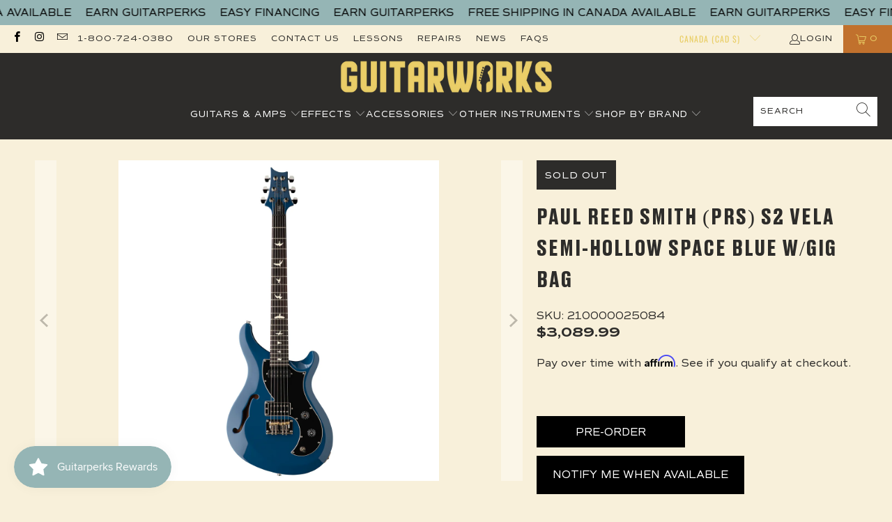

--- FILE ---
content_type: text/html; charset=utf-8
request_url: https://guitarworks.ca/products/paul-reed-smith-prs-s2-vela-semi-hollow-space-blue-w-gig-bag
body_size: 43355
content:


 <!DOCTYPE html>
<html class="no-js no-touch" lang="en"> <head>

<meta name="google-site-verification" content="j_IydfHyDsZI5hueoYxRlLWjlvUCNKft0GH-PxiF-jE" /> <meta charset="utf-8"> <meta http-equiv="cleartype" content="on"> <meta name="robots" content="index,follow"> <!-- Mobile Specific Metas --> <meta name="HandheldFriendly" content="True"> <meta name="MobileOptimized" content="320"> <meta name="viewport" content="width=device-width,initial-scale=1"> <meta name="theme-color" content="#f8f0da">

<!-- Affirm -->
<script>
_affirm_config = {
   public_api_key:  "ZXRDNT4CVG0MTPMX",
   script:          "https://cdn1.affirm.com/js/v2/affirm.js"
};
(function(l,g,m,e,a,f,b){var d,c=l[m]||{},h=document.createElement(f),n=document.getElementsByTagName(f)[0],k=function(a,b,c){return function(){a[b]._.push([c,arguments])}};c[e]=k(c,e,"set");d=c[e];c[a]={};c[a]._=[];d._=[];c[a][b]=k(c,a,b);a=0;for(b="set add save post open empty reset on off trigger ready setProduct".split(" ");a<b.length;a++)d[b[a]]=k(c,e,b[a]);a=0;for(b=["get","token","url","items"];a<b.length;a++)d[b[a]]=function(){};h.async=!0;h.src=g[f];n.parentNode.insertBefore(h,n);delete g[f];d(g);l[m]=c})(window,_affirm_config,"affirm","checkout","ui","script","ready");
// Use your live public API Key and https://cdn1.affirm.com/js/v2/affirm.js script to point to Affirm production environment.
</script>
<!-- End Affirm --> <title>
      Paul Reed Smith (PRS) S2 Vela Semi-Hollow Space Blue w/Gig Bag - Guitarworks</title> <meta name="description" content="The S2 Vela Semi-Hollow is a vintage-inspired guitar with loads of personality and tonal textures. Its offset body shape is at once elegant and edgy, and the addition of a semi-hollow body and f-hole gives the Vela added attitude and resonance.The pickguard-loaded electronics feature a PRS DS-01 pickup in the treble pi"/> <!-- Preconnect Domains --> <link rel="preconnect" href="https://fonts.shopifycdn.com" /> <link rel="preconnect" href="https://cdn.shopify.com" /> <link rel="preconnect" href="https://v.shopify.com" /> <link rel="preconnect" href="https://cdn.shopifycloud.com" /> <link rel="preconnect" href="https://monorail-edge.shopifysvc.com"> <!-- fallback for browsers that don't support preconnect --> <link rel="dns-prefetch" href="https://fonts.shopifycdn.com" /> <link rel="dns-prefetch" href="https://cdn.shopify.com" /> <link rel="dns-prefetch" href="https://v.shopify.com" /> <link rel="dns-prefetch" href="https://cdn.shopifycloud.com" /> <link rel="dns-prefetch" href="https://monorail-edge.shopifysvc.com"> <!-- Preload Assets --> <link rel="preload" href="//guitarworks.ca/cdn/shop/t/12/assets/fancybox.css?v=19278034316635137701650911131" as="style"> <link rel="preload" href="//guitarworks.ca/cdn/shop/t/12/assets/styles.css?v=165252469612365649521764283863" as="style"> <link rel="preload" href="//guitarworks.ca/cdn/shop/t/12/assets/jquery.min.js?v=81049236547974671631650911133" as="script"> <link rel="preload" href="//guitarworks.ca/cdn/shop/t/12/assets/vendors.js?v=51772124549495699811650911140" as="script"> <link rel="preload" href="//guitarworks.ca/cdn/shop/t/12/assets/sections.js?v=24849043295627877311652820722" as="script"> <link rel="preload" href="//guitarworks.ca/cdn/shop/t/12/assets/utilities.js?v=46946557764813106181650911158" as="script"> <link rel="preload" href="//guitarworks.ca/cdn/shop/t/12/assets/app.js?v=29134447960783379141652467666" as="script">
<script src="https://code.jquery.com/jquery-3.2.1.min.js"></script> <!-- Stylesheet for Fancybox library --> <link href="//guitarworks.ca/cdn/shop/t/12/assets/fancybox.css?v=19278034316635137701650911131" rel="stylesheet" type="text/css" media="all" /> <!-- Stylesheets for Turbo --> <link href="//guitarworks.ca/cdn/shop/t/12/assets/styles.css?v=165252469612365649521764283863" rel="stylesheet" type="text/css" media="all" /> <script>
      window.lazySizesConfig = window.lazySizesConfig || {};

      lazySizesConfig.expand = 300;
      lazySizesConfig.loadHidden = false;

      /*! lazysizes - v5.2.2 - bgset plugin */
      !function(e,t){var a=function(){t(e.lazySizes),e.removeEventListener("lazyunveilread",a,!0)};t=t.bind(null,e,e.document),"object"==typeof module&&module.exports?t(require("lazysizes")):"function"==typeof define&&define.amd?define(["lazysizes"],t):e.lazySizes?a():e.addEventListener("lazyunveilread",a,!0)}(window,function(e,z,g){"use strict";var c,y,b,f,i,s,n,v,m;e.addEventListener&&(c=g.cfg,y=/\s+/g,b=/\s*\|\s+|\s+\|\s*/g,f=/^(.+?)(?:\s+\[\s*(.+?)\s*\])(?:\s+\[\s*(.+?)\s*\])?$/,i=/^\s*\(*\s*type\s*:\s*(.+?)\s*\)*\s*$/,s=/\(|\)|'/,n={contain:1,cover:1},v=function(e,t){var a;t&&((a=t.match(i))&&a[1]?e.setAttribute("type",a[1]):e.setAttribute("media",c.customMedia[t]||t))},m=function(e){var t,a,i,r;e.target._lazybgset&&(a=(t=e.target)._lazybgset,(i=t.currentSrc||t.src)&&((r=g.fire(a,"bgsetproxy",{src:i,useSrc:s.test(i)?JSON.stringify(i):i})).defaultPrevented||(a.style.backgroundImage="url("+r.detail.useSrc+")")),t._lazybgsetLoading&&(g.fire(a,"_lazyloaded",{},!1,!0),delete t._lazybgsetLoading))},addEventListener("lazybeforeunveil",function(e){var t,a,i,r,s,n,l,d,o,u;!e.defaultPrevented&&(t=e.target.getAttribute("data-bgset"))&&(o=e.target,(u=z.createElement("img")).alt="",u._lazybgsetLoading=!0,e.detail.firesLoad=!0,a=t,i=o,r=u,s=z.createElement("picture"),n=i.getAttribute(c.sizesAttr),l=i.getAttribute("data-ratio"),d=i.getAttribute("data-optimumx"),i._lazybgset&&i._lazybgset.parentNode==i&&i.removeChild(i._lazybgset),Object.defineProperty(r,"_lazybgset",{value:i,writable:!0}),Object.defineProperty(i,"_lazybgset",{value:s,writable:!0}),a=a.replace(y," ").split(b),s.style.display="none",r.className=c.lazyClass,1!=a.length||n||(n="auto"),a.forEach(function(e){var t,a=z.createElement("source");n&&"auto"!=n&&a.setAttribute("sizes",n),(t=e.match(f))?(a.setAttribute(c.srcsetAttr,t[1]),v(a,t[2]),v(a,t[3])):a.setAttribute(c.srcsetAttr,e),s.appendChild(a)}),n&&(r.setAttribute(c.sizesAttr,n),i.removeAttribute(c.sizesAttr),i.removeAttribute("sizes")),d&&r.setAttribute("data-optimumx",d),l&&r.setAttribute("data-ratio",l),s.appendChild(r),i.appendChild(s),setTimeout(function(){g.loader.unveil(u),g.rAF(function(){g.fire(u,"_lazyloaded",{},!0,!0),u.complete&&m({target:u})})}))}),z.addEventListener("load",m,!0),e.addEventListener("lazybeforesizes",function(e){var t,a,i,r;e.detail.instance==g&&e.target._lazybgset&&e.detail.dataAttr&&(t=e.target._lazybgset,i=t,r=(getComputedStyle(i)||{getPropertyValue:function(){}}).getPropertyValue("background-size"),!n[r]&&n[i.style.backgroundSize]&&(r=i.style.backgroundSize),n[a=r]&&(e.target._lazysizesParentFit=a,g.rAF(function(){e.target.setAttribute("data-parent-fit",a),e.target._lazysizesParentFit&&delete e.target._lazysizesParentFit})))},!0),z.documentElement.addEventListener("lazybeforesizes",function(e){var t,a;!e.defaultPrevented&&e.target._lazybgset&&e.detail.instance==g&&(e.detail.width=(t=e.target._lazybgset,a=g.gW(t,t.parentNode),(!t._lazysizesWidth||a>t._lazysizesWidth)&&(t._lazysizesWidth=a),t._lazysizesWidth))}))});

      /*! lazysizes - v5.2.2 */
      !function(e){var t=function(u,D,f){"use strict";var k,H;if(function(){var e;var t={lazyClass:"lazyload",loadedClass:"lazyloaded",loadingClass:"lazyloading",preloadClass:"lazypreload",errorClass:"lazyerror",autosizesClass:"lazyautosizes",srcAttr:"data-src",srcsetAttr:"data-srcset",sizesAttr:"data-sizes",minSize:40,customMedia:{},init:true,expFactor:1.5,hFac:.8,loadMode:2,loadHidden:true,ricTimeout:0,throttleDelay:125};H=u.lazySizesConfig||u.lazysizesConfig||{};for(e in t){if(!(e in H)){H[e]=t[e]}}}(),!D||!D.getElementsByClassName){return{init:function(){},cfg:H,noSupport:true}}var O=D.documentElement,a=u.HTMLPictureElement,P="addEventListener",$="getAttribute",q=u[P].bind(u),I=u.setTimeout,U=u.requestAnimationFrame||I,l=u.requestIdleCallback,j=/^picture$/i,r=["load","error","lazyincluded","_lazyloaded"],i={},G=Array.prototype.forEach,J=function(e,t){if(!i[t]){i[t]=new RegExp("(\\s|^)"+t+"(\\s|$)")}return i[t].test(e[$]("class")||"")&&i[t]},K=function(e,t){if(!J(e,t)){e.setAttribute("class",(e[$]("class")||"").trim()+" "+t)}},Q=function(e,t){var i;if(i=J(e,t)){e.setAttribute("class",(e[$]("class")||"").replace(i," "))}},V=function(t,i,e){var a=e?P:"removeEventListener";if(e){V(t,i)}r.forEach(function(e){t[a](e,i)})},X=function(e,t,i,a,r){var n=D.createEvent("Event");if(!i){i={}}i.instance=k;n.initEvent(t,!a,!r);n.detail=i;e.dispatchEvent(n);return n},Y=function(e,t){var i;if(!a&&(i=u.picturefill||H.pf)){if(t&&t.src&&!e[$]("srcset")){e.setAttribute("srcset",t.src)}i({reevaluate:true,elements:[e]})}else if(t&&t.src){e.src=t.src}},Z=function(e,t){return(getComputedStyle(e,null)||{})[t]},s=function(e,t,i){i=i||e.offsetWidth;while(i<H.minSize&&t&&!e._lazysizesWidth){i=t.offsetWidth;t=t.parentNode}return i},ee=function(){var i,a;var t=[];var r=[];var n=t;var s=function(){var e=n;n=t.length?r:t;i=true;a=false;while(e.length){e.shift()()}i=false};var e=function(e,t){if(i&&!t){e.apply(this,arguments)}else{n.push(e);if(!a){a=true;(D.hidden?I:U)(s)}}};e._lsFlush=s;return e}(),te=function(i,e){return e?function(){ee(i)}:function(){var e=this;var t=arguments;ee(function(){i.apply(e,t)})}},ie=function(e){var i;var a=0;var r=H.throttleDelay;var n=H.ricTimeout;var t=function(){i=false;a=f.now();e()};var s=l&&n>49?function(){l(t,{timeout:n});if(n!==H.ricTimeout){n=H.ricTimeout}}:te(function(){I(t)},true);return function(e){var t;if(e=e===true){n=33}if(i){return}i=true;t=r-(f.now()-a);if(t<0){t=0}if(e||t<9){s()}else{I(s,t)}}},ae=function(e){var t,i;var a=99;var r=function(){t=null;e()};var n=function(){var e=f.now()-i;if(e<a){I(n,a-e)}else{(l||r)(r)}};return function(){i=f.now();if(!t){t=I(n,a)}}},e=function(){var v,m,c,h,e;var y,z,g,p,C,b,A;var n=/^img$/i;var d=/^iframe$/i;var E="onscroll"in u&&!/(gle|ing)bot/.test(navigator.userAgent);var _=0;var w=0;var N=0;var M=-1;var x=function(e){N--;if(!e||N<0||!e.target){N=0}};var W=function(e){if(A==null){A=Z(D.body,"visibility")=="hidden"}return A||!(Z(e.parentNode,"visibility")=="hidden"&&Z(e,"visibility")=="hidden")};var S=function(e,t){var i;var a=e;var r=W(e);g-=t;b+=t;p-=t;C+=t;while(r&&(a=a.offsetParent)&&a!=D.body&&a!=O){r=(Z(a,"opacity")||1)>0;if(r&&Z(a,"overflow")!="visible"){i=a.getBoundingClientRect();r=C>i.left&&p<i.right&&b>i.top-1&&g<i.bottom+1}}return r};var t=function(){var e,t,i,a,r,n,s,l,o,u,f,c;var d=k.elements;if((h=H.loadMode)&&N<8&&(e=d.length)){t=0;M++;for(;t<e;t++){if(!d[t]||d[t]._lazyRace){continue}if(!E||k.prematureUnveil&&k.prematureUnveil(d[t])){R(d[t]);continue}if(!(l=d[t][$]("data-expand"))||!(n=l*1)){n=w}if(!u){u=!H.expand||H.expand<1?O.clientHeight>500&&O.clientWidth>500?500:370:H.expand;k._defEx=u;f=u*H.expFactor;c=H.hFac;A=null;if(w<f&&N<1&&M>2&&h>2&&!D.hidden){w=f;M=0}else if(h>1&&M>1&&N<6){w=u}else{w=_}}if(o!==n){y=innerWidth+n*c;z=innerHeight+n;s=n*-1;o=n}i=d[t].getBoundingClientRect();if((b=i.bottom)>=s&&(g=i.top)<=z&&(C=i.right)>=s*c&&(p=i.left)<=y&&(b||C||p||g)&&(H.loadHidden||W(d[t]))&&(m&&N<3&&!l&&(h<3||M<4)||S(d[t],n))){R(d[t]);r=true;if(N>9){break}}else if(!r&&m&&!a&&N<4&&M<4&&h>2&&(v[0]||H.preloadAfterLoad)&&(v[0]||!l&&(b||C||p||g||d[t][$](H.sizesAttr)!="auto"))){a=v[0]||d[t]}}if(a&&!r){R(a)}}};var i=ie(t);var B=function(e){var t=e.target;if(t._lazyCache){delete t._lazyCache;return}x(e);K(t,H.loadedClass);Q(t,H.loadingClass);V(t,L);X(t,"lazyloaded")};var a=te(B);var L=function(e){a({target:e.target})};var T=function(t,i){try{t.contentWindow.location.replace(i)}catch(e){t.src=i}};var F=function(e){var t;var i=e[$](H.srcsetAttr);if(t=H.customMedia[e[$]("data-media")||e[$]("media")]){e.setAttribute("media",t)}if(i){e.setAttribute("srcset",i)}};var s=te(function(t,e,i,a,r){var n,s,l,o,u,f;if(!(u=X(t,"lazybeforeunveil",e)).defaultPrevented){if(a){if(i){K(t,H.autosizesClass)}else{t.setAttribute("sizes",a)}}s=t[$](H.srcsetAttr);n=t[$](H.srcAttr);if(r){l=t.parentNode;o=l&&j.test(l.nodeName||"")}f=e.firesLoad||"src"in t&&(s||n||o);u={target:t};K(t,H.loadingClass);if(f){clearTimeout(c);c=I(x,2500);V(t,L,true)}if(o){G.call(l.getElementsByTagName("source"),F)}if(s){t.setAttribute("srcset",s)}else if(n&&!o){if(d.test(t.nodeName)){T(t,n)}else{t.src=n}}if(r&&(s||o)){Y(t,{src:n})}}if(t._lazyRace){delete t._lazyRace}Q(t,H.lazyClass);ee(function(){var e=t.complete&&t.naturalWidth>1;if(!f||e){if(e){K(t,"ls-is-cached")}B(u);t._lazyCache=true;I(function(){if("_lazyCache"in t){delete t._lazyCache}},9)}if(t.loading=="lazy"){N--}},true)});var R=function(e){if(e._lazyRace){return}var t;var i=n.test(e.nodeName);var a=i&&(e[$](H.sizesAttr)||e[$]("sizes"));var r=a=="auto";if((r||!m)&&i&&(e[$]("src")||e.srcset)&&!e.complete&&!J(e,H.errorClass)&&J(e,H.lazyClass)){return}t=X(e,"lazyunveilread").detail;if(r){re.updateElem(e,true,e.offsetWidth)}e._lazyRace=true;N++;s(e,t,r,a,i)};var r=ae(function(){H.loadMode=3;i()});var l=function(){if(H.loadMode==3){H.loadMode=2}r()};var o=function(){if(m){return}if(f.now()-e<999){I(o,999);return}m=true;H.loadMode=3;i();q("scroll",l,true)};return{_:function(){e=f.now();k.elements=D.getElementsByClassName(H.lazyClass);v=D.getElementsByClassName(H.lazyClass+" "+H.preloadClass);q("scroll",i,true);q("resize",i,true);q("pageshow",function(e){if(e.persisted){var t=D.querySelectorAll("."+H.loadingClass);if(t.length&&t.forEach){U(function(){t.forEach(function(e){if(e.complete){R(e)}})})}}});if(u.MutationObserver){new MutationObserver(i).observe(O,{childList:true,subtree:true,attributes:true})}else{O[P]("DOMNodeInserted",i,true);O[P]("DOMAttrModified",i,true);setInterval(i,999)}q("hashchange",i,true);["focus","mouseover","click","load","transitionend","animationend"].forEach(function(e){D[P](e,i,true)});if(/d$|^c/.test(D.readyState)){o()}else{q("load",o);D[P]("DOMContentLoaded",i);I(o,2e4)}if(k.elements.length){t();ee._lsFlush()}else{i()}},checkElems:i,unveil:R,_aLSL:l}}(),re=function(){var i;var n=te(function(e,t,i,a){var r,n,s;e._lazysizesWidth=a;a+="px";e.setAttribute("sizes",a);if(j.test(t.nodeName||"")){r=t.getElementsByTagName("source");for(n=0,s=r.length;n<s;n++){r[n].setAttribute("sizes",a)}}if(!i.detail.dataAttr){Y(e,i.detail)}});var a=function(e,t,i){var a;var r=e.parentNode;if(r){i=s(e,r,i);a=X(e,"lazybeforesizes",{width:i,dataAttr:!!t});if(!a.defaultPrevented){i=a.detail.width;if(i&&i!==e._lazysizesWidth){n(e,r,a,i)}}}};var e=function(){var e;var t=i.length;if(t){e=0;for(;e<t;e++){a(i[e])}}};var t=ae(e);return{_:function(){i=D.getElementsByClassName(H.autosizesClass);q("resize",t)},checkElems:t,updateElem:a}}(),t=function(){if(!t.i&&D.getElementsByClassName){t.i=true;re._();e._()}};return I(function(){H.init&&t()}),k={cfg:H,autoSizer:re,loader:e,init:t,uP:Y,aC:K,rC:Q,hC:J,fire:X,gW:s,rAF:ee}}(e,e.document,Date);e.lazySizes=t,"object"==typeof module&&module.exports&&(module.exports=t)}("undefined"!=typeof window?window:{});</script> <!-- Icons --> <link rel="shortcut icon" type="image/x-icon" href="//guitarworks.ca/cdn/shop/files/insta_180x180.png?v=1654121036"> <link rel="apple-touch-icon" href="//guitarworks.ca/cdn/shop/files/insta_180x180.png?v=1654121036"/> <link rel="apple-touch-icon" sizes="57x57" href="//guitarworks.ca/cdn/shop/files/insta_57x57.png?v=1654121036"/> <link rel="apple-touch-icon" sizes="60x60" href="//guitarworks.ca/cdn/shop/files/insta_60x60.png?v=1654121036"/> <link rel="apple-touch-icon" sizes="72x72" href="//guitarworks.ca/cdn/shop/files/insta_72x72.png?v=1654121036"/> <link rel="apple-touch-icon" sizes="76x76" href="//guitarworks.ca/cdn/shop/files/insta_76x76.png?v=1654121036"/> <link rel="apple-touch-icon" sizes="114x114" href="//guitarworks.ca/cdn/shop/files/insta_114x114.png?v=1654121036"/> <link rel="apple-touch-icon" sizes="180x180" href="//guitarworks.ca/cdn/shop/files/insta_180x180.png?v=1654121036"/> <link rel="apple-touch-icon" sizes="228x228" href="//guitarworks.ca/cdn/shop/files/insta_228x228.png?v=1654121036"/> <link rel="canonical" href="https://guitarworks.ca/products/paul-reed-smith-prs-s2-vela-semi-hollow-space-blue-w-gig-bag"/> <script src="//guitarworks.ca/cdn/shop/t/12/assets/jquery.min.js?v=81049236547974671631650911133" defer></script> <script src="//guitarworks.ca/cdn/shop/t/12/assets/currencies.js?v=63035159355332271981650911130" defer></script> <script>
      window.PXUTheme = window.PXUTheme || {};
      window.PXUTheme.version = '7.1.1';
      window.PXUTheme.name = 'Turbo';</script>
    


    
<template id="price-ui"><span class="price " data-price></span><span class="compare-at-price" data-compare-at-price></span><span class="unit-pricing" data-unit-pricing></span></template> <template id="price-ui-badge"><div class="price-ui-badge__sticker price-ui-badge__sticker--"> <span class="price-ui-badge__sticker-text" data-badge><img class="sale-badge" src="//guitarworks.ca/cdn/shop/files/Untitled_design_-_2022-08-08T204430.462_2048x.png?v=1659977098"></span></div></template> <template id="price-ui__price"><span class="money" data-price></span></template> <template id="price-ui__price-range"><span class="price-min" data-price-min><span class="money" data-price></span></span> - <span class="price-max" data-price-max><span class="money" data-price></span></span></template> <template id="price-ui__unit-pricing"><span class="unit-quantity" data-unit-quantity></span> | <span class="unit-price" data-unit-price><span class="money" data-price></span></span> / <span class="unit-measurement" data-unit-measurement></span></template> <template id="price-ui-badge__percent-savings-range">Save up to <span data-price-percent></span>%</template> <template id="price-ui-badge__percent-savings">Save <span data-price-percent></span>%</template> <template id="price-ui-badge__price-savings-range">Save up to <span class="money" data-price></span></template> <template id="price-ui-badge__price-savings">Save <span class="money" data-price></span></template> <template id="price-ui-badge__on-sale">Sale</template> <template id="price-ui-badge__sold-out">Sold out</template> <template id="price-ui-badge__in-stock">In stock</template> <script>
      
window.PXUTheme = window.PXUTheme || {};


window.PXUTheme.theme_settings = {};
window.PXUTheme.currency = {};
window.PXUTheme.routes = window.PXUTheme.routes || {};


window.PXUTheme.theme_settings.display_tos_checkbox = false;
window.PXUTheme.theme_settings.go_to_checkout = false;
window.PXUTheme.theme_settings.cart_action = "ajax";
window.PXUTheme.theme_settings.cart_shipping_calculator = false;


window.PXUTheme.theme_settings.collection_swatches = false;
window.PXUTheme.theme_settings.collection_secondary_image = true;


window.PXUTheme.currency.show_multiple_currencies = false;
window.PXUTheme.currency.shop_currency = "CAD";
window.PXUTheme.currency.default_currency = "USD";
window.PXUTheme.currency.display_format = "money_format";
window.PXUTheme.currency.money_format = "${{amount}}";
window.PXUTheme.currency.money_format_no_currency = "${{amount}}";
window.PXUTheme.currency.money_format_currency = "${{amount}} CAD";
window.PXUTheme.currency.native_multi_currency = true;
window.PXUTheme.currency.iso_code = "CAD";
window.PXUTheme.currency.symbol = "$";


window.PXUTheme.theme_settings.display_inventory_left = false;
window.PXUTheme.theme_settings.inventory_threshold = 10;
window.PXUTheme.theme_settings.limit_quantity = false;


window.PXUTheme.theme_settings.menu_position = null;


window.PXUTheme.theme_settings.newsletter_popup = false;
window.PXUTheme.theme_settings.newsletter_popup_days = "14";
window.PXUTheme.theme_settings.newsletter_popup_mobile = false;
window.PXUTheme.theme_settings.newsletter_popup_seconds = 0;


window.PXUTheme.theme_settings.pagination_type = "load_more";


window.PXUTheme.theme_settings.enable_shopify_collection_badges = false;
window.PXUTheme.theme_settings.quick_shop_thumbnail_position = null;
window.PXUTheme.theme_settings.product_form_style = "radio";
window.PXUTheme.theme_settings.sale_banner_enabled = true;
window.PXUTheme.theme_settings.display_savings = false;
window.PXUTheme.theme_settings.display_sold_out_price = true;
window.PXUTheme.theme_settings.sold_out_text = "";
window.PXUTheme.theme_settings.free_text = "Free";
window.PXUTheme.theme_settings.video_looping = null;
window.PXUTheme.theme_settings.quick_shop_style = "popup";
window.PXUTheme.theme_settings.hover_enabled = false;


window.PXUTheme.routes.cart_url = "/cart";
window.PXUTheme.routes.root_url = "/";
window.PXUTheme.routes.search_url = "/search";
window.PXUTheme.routes.all_products_collection_url = "/collections/all";


window.PXUTheme.theme_settings.image_loading_style = "blur-up";


window.PXUTheme.theme_settings.search_option = "product";
window.PXUTheme.theme_settings.search_items_to_display = 5;
window.PXUTheme.theme_settings.enable_autocomplete = true;


window.PXUTheme.theme_settings.page_dots_enabled = false;
window.PXUTheme.theme_settings.slideshow_arrow_size = "light";


window.PXUTheme.theme_settings.quick_shop_enabled = false;


window.PXUTheme.translation = {};


window.PXUTheme.translation.agree_to_terms_warning = "You must agree with the terms and conditions to checkout.";
window.PXUTheme.translation.one_item_left = "item left";
window.PXUTheme.translation.items_left_text = "items left";
window.PXUTheme.translation.cart_savings_text = "Total Savings";
window.PXUTheme.translation.cart_discount_text = "Discount";
window.PXUTheme.translation.cart_subtotal_text = "Subtotal";
window.PXUTheme.translation.cart_remove_text = "Remove";
window.PXUTheme.translation.cart_free_text = "Free";


window.PXUTheme.translation.newsletter_success_text = "Thank you for joining our mailing list!";


window.PXUTheme.translation.notify_email = "Enter your email address...";
window.PXUTheme.translation.notify_email_value = "Translation missing: en.contact.fields.email";
window.PXUTheme.translation.notify_email_send = "Send";
window.PXUTheme.translation.notify_message_first = "Please notify me when ";
window.PXUTheme.translation.notify_message_last = " becomes available - ";
window.PXUTheme.translation.notify_success_text = "Thanks! We will notify you when this product becomes available!";


window.PXUTheme.translation.add_to_cart = "Add to Cart";
window.PXUTheme.translation.coming_soon_text = "Coming Soon";
window.PXUTheme.translation.sold_out_text = "Sold Out";
window.PXUTheme.translation.sale_text = "Sale";
window.PXUTheme.translation.savings_text = "You Save";
window.PXUTheme.translation.from_text = "from";
window.PXUTheme.translation.new_text = "New";
window.PXUTheme.translation.pre_order_text = "Pre-Order";
window.PXUTheme.translation.unavailable_text = "Unavailable";


window.PXUTheme.translation.all_results = "View all results";
window.PXUTheme.translation.no_results = "Sorry, no results!";


window.PXUTheme.media_queries = {};
window.PXUTheme.media_queries.small = window.matchMedia( "(max-width: 480px)" );
window.PXUTheme.media_queries.medium = window.matchMedia( "(max-width: 798px)" );
window.PXUTheme.media_queries.large = window.matchMedia( "(min-width: 799px)" );
window.PXUTheme.media_queries.larger = window.matchMedia( "(min-width: 960px)" );
window.PXUTheme.media_queries.xlarge = window.matchMedia( "(min-width: 1200px)" );
window.PXUTheme.media_queries.ie10 = window.matchMedia( "all and (-ms-high-contrast: none), (-ms-high-contrast: active)" );
window.PXUTheme.media_queries.tablet = window.matchMedia( "only screen and (min-width: 799px) and (max-width: 1024px)" );</script> <script src="//guitarworks.ca/cdn/shop/t/12/assets/vendors.js?v=51772124549495699811650911140" defer></script> <script src="//guitarworks.ca/cdn/shop/t/12/assets/sections.js?v=24849043295627877311652820722" defer></script> <script src="//guitarworks.ca/cdn/shop/t/12/assets/utilities.js?v=46946557764813106181650911158" defer></script> <script src="//guitarworks.ca/cdn/shop/t/12/assets/app.js?v=29134447960783379141652467666" defer></script> <script src="//guitarworks.ca/cdn/shop/t/12/assets/instantclick.min.js?v=20092422000980684151650911132" data-no-instant defer></script> <script data-no-instant>
        window.addEventListener('DOMContentLoaded', function() {

          function inIframe() {
            try {
              return window.self !== window.top;
            } catch (e) {
              return true;
            }
          }

          if (!inIframe()){
            InstantClick.on('change', function() {

              $('head script[src*="shopify"]').each(function() {
                var script = document.createElement('script');
                script.type = 'text/javascript';
                script.src = $(this).attr('src');

                $('body').append(script);
              });

              $('body').removeClass('fancybox-active');
              $.fancybox.destroy();

              InstantClick.init();

            });
          }
        });</script> <script></script> <script>window.performance && window.performance.mark && window.performance.mark('shopify.content_for_header.start');</script><meta name="google-site-verification" content="779eWHZIthcYeL8ZAR9vkazi5fPQZypTYL0Tr-w9WcM">
<meta id="shopify-digital-wallet" name="shopify-digital-wallet" content="/25527124002/digital_wallets/dialog">
<meta name="shopify-checkout-api-token" content="0760a5dd9983675a450fa76100d5e36c">
<meta id="in-context-paypal-metadata" data-shop-id="25527124002" data-venmo-supported="false" data-environment="production" data-locale="en_US" data-paypal-v4="true" data-currency="CAD">
<link rel="alternate" type="application/json+oembed" href="https://guitarworks.ca/products/paul-reed-smith-prs-s2-vela-semi-hollow-space-blue-w-gig-bag.oembed">
<script async="async" src="/checkouts/internal/preloads.js?locale=en-CA"></script>
<link rel="preconnect" href="https://shop.app" crossorigin="anonymous">
<script async="async" src="https://shop.app/checkouts/internal/preloads.js?locale=en-CA&shop_id=25527124002" crossorigin="anonymous"></script>
<script id="apple-pay-shop-capabilities" type="application/json">{"shopId":25527124002,"countryCode":"CA","currencyCode":"CAD","merchantCapabilities":["supports3DS"],"merchantId":"gid:\/\/shopify\/Shop\/25527124002","merchantName":"Guitarworks","requiredBillingContactFields":["postalAddress","email","phone"],"requiredShippingContactFields":["postalAddress","email","phone"],"shippingType":"shipping","supportedNetworks":["visa","masterCard","amex","discover","interac","jcb"],"total":{"type":"pending","label":"Guitarworks","amount":"1.00"},"shopifyPaymentsEnabled":true,"supportsSubscriptions":true}</script>
<script id="shopify-features" type="application/json">{"accessToken":"0760a5dd9983675a450fa76100d5e36c","betas":["rich-media-storefront-analytics"],"domain":"guitarworks.ca","predictiveSearch":true,"shopId":25527124002,"locale":"en"}</script>
<script>var Shopify = Shopify || {};
Shopify.shop = "guitarworks.myshopify.com";
Shopify.locale = "en";
Shopify.currency = {"active":"CAD","rate":"1.0"};
Shopify.country = "CA";
Shopify.theme = {"name":"Little Commerce - Current","id":123566587938,"schema_name":"Turbo","schema_version":"7.1.1","theme_store_id":null,"role":"main"};
Shopify.theme.handle = "null";
Shopify.theme.style = {"id":null,"handle":null};
Shopify.cdnHost = "guitarworks.ca/cdn";
Shopify.routes = Shopify.routes || {};
Shopify.routes.root = "/";</script>
<script type="module">!function(o){(o.Shopify=o.Shopify||{}).modules=!0}(window);</script>
<script>!function(o){function n(){var o=[];function n(){o.push(Array.prototype.slice.apply(arguments))}return n.q=o,n}var t=o.Shopify=o.Shopify||{};t.loadFeatures=n(),t.autoloadFeatures=n()}(window);</script>
<script>
  window.ShopifyPay = window.ShopifyPay || {};
  window.ShopifyPay.apiHost = "shop.app\/pay";
  window.ShopifyPay.redirectState = null;
</script>
<script id="shop-js-analytics" type="application/json">{"pageType":"product"}</script>
<script defer="defer" async type="module" src="//guitarworks.ca/cdn/shopifycloud/shop-js/modules/v2/client.init-shop-cart-sync_BT-GjEfc.en.esm.js"></script>
<script defer="defer" async type="module" src="//guitarworks.ca/cdn/shopifycloud/shop-js/modules/v2/chunk.common_D58fp_Oc.esm.js"></script>
<script defer="defer" async type="module" src="//guitarworks.ca/cdn/shopifycloud/shop-js/modules/v2/chunk.modal_xMitdFEc.esm.js"></script>
<script type="module">
  await import("//guitarworks.ca/cdn/shopifycloud/shop-js/modules/v2/client.init-shop-cart-sync_BT-GjEfc.en.esm.js");
await import("//guitarworks.ca/cdn/shopifycloud/shop-js/modules/v2/chunk.common_D58fp_Oc.esm.js");
await import("//guitarworks.ca/cdn/shopifycloud/shop-js/modules/v2/chunk.modal_xMitdFEc.esm.js");

  window.Shopify.SignInWithShop?.initShopCartSync?.({"fedCMEnabled":true,"windoidEnabled":true});

</script>
<script>
  window.Shopify = window.Shopify || {};
  if (!window.Shopify.featureAssets) window.Shopify.featureAssets = {};
  window.Shopify.featureAssets['shop-js'] = {"shop-cart-sync":["modules/v2/client.shop-cart-sync_DZOKe7Ll.en.esm.js","modules/v2/chunk.common_D58fp_Oc.esm.js","modules/v2/chunk.modal_xMitdFEc.esm.js"],"init-fed-cm":["modules/v2/client.init-fed-cm_B6oLuCjv.en.esm.js","modules/v2/chunk.common_D58fp_Oc.esm.js","modules/v2/chunk.modal_xMitdFEc.esm.js"],"shop-cash-offers":["modules/v2/client.shop-cash-offers_D2sdYoxE.en.esm.js","modules/v2/chunk.common_D58fp_Oc.esm.js","modules/v2/chunk.modal_xMitdFEc.esm.js"],"shop-login-button":["modules/v2/client.shop-login-button_QeVjl5Y3.en.esm.js","modules/v2/chunk.common_D58fp_Oc.esm.js","modules/v2/chunk.modal_xMitdFEc.esm.js"],"pay-button":["modules/v2/client.pay-button_DXTOsIq6.en.esm.js","modules/v2/chunk.common_D58fp_Oc.esm.js","modules/v2/chunk.modal_xMitdFEc.esm.js"],"shop-button":["modules/v2/client.shop-button_DQZHx9pm.en.esm.js","modules/v2/chunk.common_D58fp_Oc.esm.js","modules/v2/chunk.modal_xMitdFEc.esm.js"],"avatar":["modules/v2/client.avatar_BTnouDA3.en.esm.js"],"init-windoid":["modules/v2/client.init-windoid_CR1B-cfM.en.esm.js","modules/v2/chunk.common_D58fp_Oc.esm.js","modules/v2/chunk.modal_xMitdFEc.esm.js"],"init-shop-for-new-customer-accounts":["modules/v2/client.init-shop-for-new-customer-accounts_C_vY_xzh.en.esm.js","modules/v2/client.shop-login-button_QeVjl5Y3.en.esm.js","modules/v2/chunk.common_D58fp_Oc.esm.js","modules/v2/chunk.modal_xMitdFEc.esm.js"],"init-shop-email-lookup-coordinator":["modules/v2/client.init-shop-email-lookup-coordinator_BI7n9ZSv.en.esm.js","modules/v2/chunk.common_D58fp_Oc.esm.js","modules/v2/chunk.modal_xMitdFEc.esm.js"],"init-shop-cart-sync":["modules/v2/client.init-shop-cart-sync_BT-GjEfc.en.esm.js","modules/v2/chunk.common_D58fp_Oc.esm.js","modules/v2/chunk.modal_xMitdFEc.esm.js"],"shop-toast-manager":["modules/v2/client.shop-toast-manager_DiYdP3xc.en.esm.js","modules/v2/chunk.common_D58fp_Oc.esm.js","modules/v2/chunk.modal_xMitdFEc.esm.js"],"init-customer-accounts":["modules/v2/client.init-customer-accounts_D9ZNqS-Q.en.esm.js","modules/v2/client.shop-login-button_QeVjl5Y3.en.esm.js","modules/v2/chunk.common_D58fp_Oc.esm.js","modules/v2/chunk.modal_xMitdFEc.esm.js"],"init-customer-accounts-sign-up":["modules/v2/client.init-customer-accounts-sign-up_iGw4briv.en.esm.js","modules/v2/client.shop-login-button_QeVjl5Y3.en.esm.js","modules/v2/chunk.common_D58fp_Oc.esm.js","modules/v2/chunk.modal_xMitdFEc.esm.js"],"shop-follow-button":["modules/v2/client.shop-follow-button_CqMgW2wH.en.esm.js","modules/v2/chunk.common_D58fp_Oc.esm.js","modules/v2/chunk.modal_xMitdFEc.esm.js"],"checkout-modal":["modules/v2/client.checkout-modal_xHeaAweL.en.esm.js","modules/v2/chunk.common_D58fp_Oc.esm.js","modules/v2/chunk.modal_xMitdFEc.esm.js"],"shop-login":["modules/v2/client.shop-login_D91U-Q7h.en.esm.js","modules/v2/chunk.common_D58fp_Oc.esm.js","modules/v2/chunk.modal_xMitdFEc.esm.js"],"lead-capture":["modules/v2/client.lead-capture_BJmE1dJe.en.esm.js","modules/v2/chunk.common_D58fp_Oc.esm.js","modules/v2/chunk.modal_xMitdFEc.esm.js"],"payment-terms":["modules/v2/client.payment-terms_Ci9AEqFq.en.esm.js","modules/v2/chunk.common_D58fp_Oc.esm.js","modules/v2/chunk.modal_xMitdFEc.esm.js"]};
</script>
<script>(function() {
  var isLoaded = false;
  function asyncLoad() {
    if (isLoaded) return;
    isLoaded = true;
    var urls = ["\/\/www.powr.io\/powr.js?powr-token=guitarworks.myshopify.com\u0026external-type=shopify\u0026shop=guitarworks.myshopify.com","https:\/\/js.smile.io\/v1\/smile-shopify.js?shop=guitarworks.myshopify.com","https:\/\/call.chatra.io\/shopify?chatraId=aWvR3jGBit46ssayK\u0026shop=guitarworks.myshopify.com","https:\/\/geostock.nyc3.digitaloceanspaces.com\/js\/inventoryLocation.js?shop=guitarworks.myshopify.com","https:\/\/inventory-info.nyc3.cdn.digitaloceanspaces.com\/js\/inventoryLocation.js?shop=guitarworks.myshopify.com"];
    for (var i = 0; i <urls.length; i++) {
      var s = document.createElement('script');
      s.type = 'text/javascript';
      s.async = true;
      s.src = urls[i];
      var x = document.getElementsByTagName('script')[0];
      x.parentNode.insertBefore(s, x);
    }
  };
  if(window.attachEvent) {
    window.attachEvent('onload', asyncLoad);
  } else {
    window.addEventListener('load', asyncLoad, false);
  }
})();</script>
<script id="__st">var __st={"a":25527124002,"offset":-25200,"reqid":"f31b2d46-451a-4086-8f51-058a7bc27c42-1769375388","pageurl":"guitarworks.ca\/products\/paul-reed-smith-prs-s2-vela-semi-hollow-space-blue-w-gig-bag","u":"4ae88d463286","p":"product","rtyp":"product","rid":9360909762872};</script>
<script>window.ShopifyPaypalV4VisibilityTracking = true;</script>
<script id="captcha-bootstrap">!function(){'use strict';const t='contact',e='account',n='new_comment',o=[[t,t],['blogs',n],['comments',n],[t,'customer']],c=[[e,'customer_login'],[e,'guest_login'],[e,'recover_customer_password'],[e,'create_customer']],r=t=>t.map((([t,e])=>`form[action*='/${t}']:not([data-nocaptcha='true']) input[name='form_type'][value='${e}']`)).join(','),a=t=>()=>t?[...document.querySelectorAll(t)].map((t=>t.form)):[];function s(){const t=[...o],e=r(t);return a(e)}const i='password',u='form_key',d=['recaptcha-v3-token','g-recaptcha-response','h-captcha-response',i],f=()=>{try{return window.sessionStorage}catch{return}},m='__shopify_v',_=t=>t.elements[u];function p(t,e,n=!1){try{const o=window.sessionStorage,c=JSON.parse(o.getItem(e)),{data:r}=function(t){const{data:e,action:n}=t;return t[m]||n?{data:e,action:n}:{data:t,action:n}}(c);for(const[e,n]of Object.entries(r))t.elements[e]&&(t.elements[e].value=n);n&&o.removeItem(e)}catch(o){console.error('form repopulation failed',{error:o})}}const l='form_type',E='cptcha';function T(t){t.dataset[E]=!0}const w=window,h=w.document,L='Shopify',v='ce_forms',y='captcha';let A=!1;((t,e)=>{const n=(g='f06e6c50-85a8-45c8-87d0-21a2b65856fe',I='https://cdn.shopify.com/shopifycloud/storefront-forms-hcaptcha/ce_storefront_forms_captcha_hcaptcha.v1.5.2.iife.js',D={infoText:'Protected by hCaptcha',privacyText:'Privacy',termsText:'Terms'},(t,e,n)=>{const o=w[L][v],c=o.bindForm;if(c)return c(t,g,e,D).then(n);var r;o.q.push([[t,g,e,D],n]),r=I,A||(h.body.append(Object.assign(h.createElement('script'),{id:'captcha-provider',async:!0,src:r})),A=!0)});var g,I,D;w[L]=w[L]||{},w[L][v]=w[L][v]||{},w[L][v].q=[],w[L][y]=w[L][y]||{},w[L][y].protect=function(t,e){n(t,void 0,e),T(t)},Object.freeze(w[L][y]),function(t,e,n,w,h,L){const[v,y,A,g]=function(t,e,n){const i=e?o:[],u=t?c:[],d=[...i,...u],f=r(d),m=r(i),_=r(d.filter((([t,e])=>n.includes(e))));return[a(f),a(m),a(_),s()]}(w,h,L),I=t=>{const e=t.target;return e instanceof HTMLFormElement?e:e&&e.form},D=t=>v().includes(t);t.addEventListener('submit',(t=>{const e=I(t);if(!e)return;const n=D(e)&&!e.dataset.hcaptchaBound&&!e.dataset.recaptchaBound,o=_(e),c=g().includes(e)&&(!o||!o.value);(n||c)&&t.preventDefault(),c&&!n&&(function(t){try{if(!f())return;!function(t){const e=f();if(!e)return;const n=_(t);if(!n)return;const o=n.value;o&&e.removeItem(o)}(t);const e=Array.from(Array(32),(()=>Math.random().toString(36)[2])).join('');!function(t,e){_(t)||t.append(Object.assign(document.createElement('input'),{type:'hidden',name:u})),t.elements[u].value=e}(t,e),function(t,e){const n=f();if(!n)return;const o=[...t.querySelectorAll(`input[type='${i}']`)].map((({name:t})=>t)),c=[...d,...o],r={};for(const[a,s]of new FormData(t).entries())c.includes(a)||(r[a]=s);n.setItem(e,JSON.stringify({[m]:1,action:t.action,data:r}))}(t,e)}catch(e){console.error('failed to persist form',e)}}(e),e.submit())}));const S=(t,e)=>{t&&!t.dataset[E]&&(n(t,e.some((e=>e===t))),T(t))};for(const o of['focusin','change'])t.addEventListener(o,(t=>{const e=I(t);D(e)&&S(e,y())}));const B=e.get('form_key'),M=e.get(l),P=B&&M;t.addEventListener('DOMContentLoaded',(()=>{const t=y();if(P)for(const e of t)e.elements[l].value===M&&p(e,B);[...new Set([...A(),...v().filter((t=>'true'===t.dataset.shopifyCaptcha))])].forEach((e=>S(e,t)))}))}(h,new URLSearchParams(w.location.search),n,t,e,['guest_login'])})(!0,!0)}();</script>
<script integrity="sha256-4kQ18oKyAcykRKYeNunJcIwy7WH5gtpwJnB7kiuLZ1E=" data-source-attribution="shopify.loadfeatures" defer="defer" src="//guitarworks.ca/cdn/shopifycloud/storefront/assets/storefront/load_feature-a0a9edcb.js" crossorigin="anonymous"></script>
<script crossorigin="anonymous" defer="defer" src="//guitarworks.ca/cdn/shopifycloud/storefront/assets/shopify_pay/storefront-65b4c6d7.js?v=20250812"></script>
<script data-source-attribution="shopify.dynamic_checkout.dynamic.init">var Shopify=Shopify||{};Shopify.PaymentButton=Shopify.PaymentButton||{isStorefrontPortableWallets:!0,init:function(){window.Shopify.PaymentButton.init=function(){};var t=document.createElement("script");t.src="https://guitarworks.ca/cdn/shopifycloud/portable-wallets/latest/portable-wallets.en.js",t.type="module",document.head.appendChild(t)}};
</script>
<script data-source-attribution="shopify.dynamic_checkout.buyer_consent">
  function portableWalletsHideBuyerConsent(e){var t=document.getElementById("shopify-buyer-consent"),n=document.getElementById("shopify-subscription-policy-button");t&&n&&(t.classList.add("hidden"),t.setAttribute("aria-hidden","true"),n.removeEventListener("click",e))}function portableWalletsShowBuyerConsent(e){var t=document.getElementById("shopify-buyer-consent"),n=document.getElementById("shopify-subscription-policy-button");t&&n&&(t.classList.remove("hidden"),t.removeAttribute("aria-hidden"),n.addEventListener("click",e))}window.Shopify?.PaymentButton&&(window.Shopify.PaymentButton.hideBuyerConsent=portableWalletsHideBuyerConsent,window.Shopify.PaymentButton.showBuyerConsent=portableWalletsShowBuyerConsent);
</script>
<script data-source-attribution="shopify.dynamic_checkout.cart.bootstrap">document.addEventListener("DOMContentLoaded",(function(){function t(){return document.querySelector("shopify-accelerated-checkout-cart, shopify-accelerated-checkout")}if(t())Shopify.PaymentButton.init();else{new MutationObserver((function(e,n){t()&&(Shopify.PaymentButton.init(),n.disconnect())})).observe(document.body,{childList:!0,subtree:!0})}}));
</script>
<link id="shopify-accelerated-checkout-styles" rel="stylesheet" media="screen" href="https://guitarworks.ca/cdn/shopifycloud/portable-wallets/latest/accelerated-checkout-backwards-compat.css" crossorigin="anonymous">
<style id="shopify-accelerated-checkout-cart">
        #shopify-buyer-consent {
  margin-top: 1em;
  display: inline-block;
  width: 100%;
}

#shopify-buyer-consent.hidden {
  display: none;
}

#shopify-subscription-policy-button {
  background: none;
  border: none;
  padding: 0;
  text-decoration: underline;
  font-size: inherit;
  cursor: pointer;
}

#shopify-subscription-policy-button::before {
  box-shadow: none;
}

      </style>

<script>window.performance && window.performance.mark && window.performance.mark('shopify.content_for_header.end');</script>

    

<meta name="author" content="Guitarworks">
<meta property="og:url" content="https://guitarworks.ca/products/paul-reed-smith-prs-s2-vela-semi-hollow-space-blue-w-gig-bag">
<meta property="og:site_name" content="Guitarworks"> <meta property="og:type" content="product"> <meta property="og:title" content="Paul Reed Smith (PRS) S2 Vela Semi-Hollow Space Blue w/Gig Bag"> <meta property="og:image" content="https://guitarworks.ca/cdn/shop/files/pspxgtmgavsrlrwhehmp_600x.jpg?v=1716495492"> <meta property="og:image:secure_url" content="https://guitarworks.ca/cdn/shop/files/pspxgtmgavsrlrwhehmp_600x.jpg?v=1716495492"> <meta property="og:image:width" content="1140"> <meta property="og:image:height" content="1140"> <meta property="og:image" content="https://guitarworks.ca/cdn/shop/files/qrlxlxewj8ihp1vxp004_600x.jpg?v=1716495492"> <meta property="og:image:secure_url" content="https://guitarworks.ca/cdn/shop/files/qrlxlxewj8ihp1vxp004_600x.jpg?v=1716495492"> <meta property="og:image:width" content="1140"> <meta property="og:image:height" content="1140"> <meta property="product:price:amount" content="3,089.99"> <meta property="product:price:currency" content="CAD"> <meta property="og:description" content="The S2 Vela Semi-Hollow is a vintage-inspired guitar with loads of personality and tonal textures. Its offset body shape is at once elegant and edgy, and the addition of a semi-hollow body and f-hole gives the Vela added attitude and resonance.The pickguard-loaded electronics feature a PRS DS-01 pickup in the treble pi">




<meta name="twitter:card" content="summary"> <meta name="twitter:title" content="Paul Reed Smith (PRS) S2 Vela Semi-Hollow Space Blue w/Gig Bag"> <meta name="twitter:description" content="The S2 Vela Semi-Hollow is a vintage-inspired guitar with loads of personality and tonal textures. Its offset body shape is at once elegant and edgy, and the addition of a semi-hollow body and f-hole gives the Vela added attitude and resonance.The pickguard-loaded electronics feature a PRS DS-01 pickup in the treble pickup position, providing a bright, chimey tone, and the PRS Narrowfield in the bass pickup position gives the Vela some noteworthy bite. The coil-tap on the tone control allows the treble pickup to split to singlecoils, providing a balanced tone that will cut through the mix with style. Anchoring this guitar is the PRS plate-style bridge with two saddles that were designed to compensate for intonation. This bridge harkens back to Paul’s early designs and traditional bass plate-style bridges, but is top-loading for easy restringing. Like the bridge found"> <meta name="twitter:image" content="https://guitarworks.ca/cdn/shop/files/pspxgtmgavsrlrwhehmp_240x.jpg?v=1716495492"> <meta name="twitter:image:width" content="240"> <meta name="twitter:image:height" content="240"> <meta name="twitter:image:alt" content="Paul Reed Smith (PRS) S2 Vela Semi-Hollow Space Blue w/Gig Bag"><!-- BEGIN app block: shopify://apps/hulk-form-builder/blocks/app-embed/b6b8dd14-356b-4725-a4ed-77232212b3c3 --><!-- BEGIN app snippet: hulkapps-formbuilder-theme-ext --><script type="text/javascript">
  
  if (typeof window.formbuilder_customer != "object") {
        window.formbuilder_customer = {}
  }

  window.hulkFormBuilder = {
    form_data: {},
    shop_data: {"shop_5B0d_eYIKhaV4R2QktK5qg":{"shop_uuid":"5B0d_eYIKhaV4R2QktK5qg","shop_timezone":"America\/Edmonton","shop_id":65438,"shop_is_after_submit_enabled":true,"shop_shopify_plan":"Shopify","shop_shopify_domain":"guitarworks.myshopify.com","shop_created_at":"2022-05-02T11:13:34.281-05:00","is_skip_metafield":false,"shop_deleted":false,"shop_disabled":false}},
    settings_data: {"shop_settings":{"shop_customise_msgs":[],"default_customise_msgs":{"is_required":"is required","thank_you":"Thank you! The form was submitted successfully.","processing":"Processing...","valid_data":"Please provide valid data","valid_email":"Provide valid email format","valid_tags":"HTML Tags are not allowed","valid_phone":"Provide valid phone number","valid_captcha":"Please provide valid captcha response","valid_url":"Provide valid URL","only_number_alloud":"Provide valid number in","number_less":"must be less than","number_more":"must be more than","image_must_less":"Image must be less than 20MB","image_number":"Images allowed","image_extension":"Invalid extension! Please provide image file","error_image_upload":"Error in image upload. Please try again.","error_file_upload":"Error in file upload. Please try again.","your_response":"Your response","error_form_submit":"Error occur.Please try again after sometime.","email_submitted":"Form with this email is already submitted","invalid_email_by_zerobounce":"The email address you entered appears to be invalid. Please check it and try again.","download_file":"Download file","card_details_invalid":"Your card details are invalid","card_details":"Card details","please_enter_card_details":"Please enter card details","card_number":"Card number","exp_mm":"Exp MM","exp_yy":"Exp YY","crd_cvc":"CVV","payment_value":"Payment amount","please_enter_payment_amount":"Please enter payment amount","address1":"Address line 1","address2":"Address line 2","city":"City","province":"Province","zipcode":"Zip code","country":"Country","blocked_domain":"This form does not accept addresses from","file_must_less":"File must be less than 20MB","file_extension":"Invalid extension! Please provide file","only_file_number_alloud":"files allowed","previous":"Previous","next":"Next","must_have_a_input":"Please enter at least one field.","please_enter_required_data":"Please enter required data","atleast_one_special_char":"Include at least one special character","atleast_one_lowercase_char":"Include at least one lowercase character","atleast_one_uppercase_char":"Include at least one uppercase character","atleast_one_number":"Include at least one number","must_have_8_chars":"Must have 8 characters long","be_between_8_and_12_chars":"Be between 8 and 12 characters long","please_select":"Please Select","phone_submitted":"Form with this phone number is already submitted","user_res_parse_error":"Error while submitting the form","valid_same_values":"values must be same","product_choice_clear_selection":"Clear Selection","picture_choice_clear_selection":"Clear Selection","remove_all_for_file_image_upload":"Remove All","invalid_file_type_for_image_upload":"You can't upload files of this type.","invalid_file_type_for_signature_upload":"You can't upload files of this type.","max_files_exceeded_for_file_upload":"You can not upload any more files.","max_files_exceeded_for_image_upload":"You can not upload any more files.","file_already_exist":"File already uploaded","max_limit_exceed":"You have added the maximum number of text fields.","cancel_upload_for_file_upload":"Cancel upload","cancel_upload_for_image_upload":"Cancel upload","cancel_upload_for_signature_upload":"Cancel upload"},"shop_blocked_domains":[]}},
    features_data: {"shop_plan_features":{"shop_plan_features":["unlimited-forms","full-design-customization","export-form-submissions","multiple-recipients-for-form-submissions","multiple-admin-notifications","enable-captcha","unlimited-file-uploads","save-submitted-form-data","set-auto-response-message","conditional-logic","form-banner","save-as-draft-facility","include-user-response-in-admin-email","disable-form-submission","mail-platform-integration","stripe-payment-integration","pre-built-templates","create-customer-account-on-shopify","google-analytics-3-by-tracking-id","facebook-pixel-id","bing-uet-pixel-id","advanced-js","advanced-css","api-available","customize-form-message","hidden-field","restrict-from-submissions-per-one-user","utm-tracking","ratings","privacy-notices","heading","paragraph","shopify-flow-trigger","domain-setup","block-domain","address","html-code","form-schedule","after-submit-script","customize-form-scrolling","on-form-submission-record-the-referrer-url","password","duplicate-the-forms","include-user-response-in-auto-responder-email","elements-add-ons","admin-and-auto-responder-email-with-tokens","email-export","premium-support","google-analytics-4-by-measurement-id","google-ads-for-tracking-conversion","validation-field","file-upload","load_form_as_popup","advanced_conditional_logic"]}},
    shop: null,
    shop_id: null,
    plan_features: null,
    validateDoubleQuotes: false,
    assets: {
      extraFunctions: "https://cdn.shopify.com/extensions/019bb5ee-ec40-7527-955d-c1b8751eb060/form-builder-by-hulkapps-50/assets/extra-functions.js",
      extraStyles: "https://cdn.shopify.com/extensions/019bb5ee-ec40-7527-955d-c1b8751eb060/form-builder-by-hulkapps-50/assets/extra-styles.css",
      bootstrapStyles: "https://cdn.shopify.com/extensions/019bb5ee-ec40-7527-955d-c1b8751eb060/form-builder-by-hulkapps-50/assets/theme-app-extension-bootstrap.css"
    },
    translations: {
      htmlTagNotAllowed: "HTML Tags are not allowed",
      sqlQueryNotAllowed: "SQL Queries are not allowed",
      doubleQuoteNotAllowed: "Double quotes are not allowed",
      vorwerkHttpWwwNotAllowed: "The words \u0026#39;http\u0026#39; and \u0026#39;www\u0026#39; are not allowed. Please remove them and try again.",
      maxTextFieldsReached: "You have added the maximum number of text fields.",
      avoidNegativeWords: "Avoid negative words: Don\u0026#39;t use negative words in your contact message.",
      customDesignOnly: "This form is for custom designs requests. For general inquiries please contact our team at info@stagheaddesigns.com",
      zerobounceApiErrorMsg: "We couldn\u0026#39;t verify your email due to a technical issue. Please try again later.",
    }

  }

  

  window.FbThemeAppExtSettingsHash = {}
  
</script><!-- END app snippet --><!-- END app block --><!-- BEGIN app block: shopify://apps/klaviyo-email-marketing-sms/blocks/klaviyo-onsite-embed/2632fe16-c075-4321-a88b-50b567f42507 -->












  <script async src="https://static.klaviyo.com/onsite/js/NeKFfu/klaviyo.js?company_id=NeKFfu"></script>
  <script>!function(){if(!window.klaviyo){window._klOnsite=window._klOnsite||[];try{window.klaviyo=new Proxy({},{get:function(n,i){return"push"===i?function(){var n;(n=window._klOnsite).push.apply(n,arguments)}:function(){for(var n=arguments.length,o=new Array(n),w=0;w<n;w++)o[w]=arguments[w];var t="function"==typeof o[o.length-1]?o.pop():void 0,e=new Promise((function(n){window._klOnsite.push([i].concat(o,[function(i){t&&t(i),n(i)}]))}));return e}}})}catch(n){window.klaviyo=window.klaviyo||[],window.klaviyo.push=function(){var n;(n=window._klOnsite).push.apply(n,arguments)}}}}();</script>

  
    <script id="viewed_product">
      if (item == null) {
        var _learnq = _learnq || [];

        var MetafieldReviews = null
        var MetafieldYotpoRating = null
        var MetafieldYotpoCount = null
        var MetafieldLooxRating = null
        var MetafieldLooxCount = null
        var okendoProduct = null
        var okendoProductReviewCount = null
        var okendoProductReviewAverageValue = null
        try {
          // The following fields are used for Customer Hub recently viewed in order to add reviews.
          // This information is not part of __kla_viewed. Instead, it is part of __kla_viewed_reviewed_items
          MetafieldReviews = {};
          MetafieldYotpoRating = null
          MetafieldYotpoCount = null
          MetafieldLooxRating = null
          MetafieldLooxCount = null

          okendoProduct = null
          // If the okendo metafield is not legacy, it will error, which then requires the new json formatted data
          if (okendoProduct && 'error' in okendoProduct) {
            okendoProduct = null
          }
          okendoProductReviewCount = okendoProduct ? okendoProduct.reviewCount : null
          okendoProductReviewAverageValue = okendoProduct ? okendoProduct.reviewAverageValue : null
        } catch (error) {
          console.error('Error in Klaviyo onsite reviews tracking:', error);
        }

        var item = {
          Name: "Paul Reed Smith (PRS) S2 Vela Semi-Hollow Space Blue w\/Gig Bag",
          ProductID: 9360909762872,
          Categories: ["All Guitars \u0026 Amps","All Products","Brands","Electric Guitars","Guitars and Amps","Hollow Body","Out of Stock","Paul Reed Smith"],
          ImageURL: "https://guitarworks.ca/cdn/shop/files/pspxgtmgavsrlrwhehmp_grande.jpg?v=1716495492",
          URL: "https://guitarworks.ca/products/paul-reed-smith-prs-s2-vela-semi-hollow-space-blue-w-gig-bag",
          Brand: "Paul Reed Smith",
          Price: "$3,089.99",
          Value: "3,089.99",
          CompareAtPrice: "$0.00"
        };
        _learnq.push(['track', 'Viewed Product', item]);
        _learnq.push(['trackViewedItem', {
          Title: item.Name,
          ItemId: item.ProductID,
          Categories: item.Categories,
          ImageUrl: item.ImageURL,
          Url: item.URL,
          Metadata: {
            Brand: item.Brand,
            Price: item.Price,
            Value: item.Value,
            CompareAtPrice: item.CompareAtPrice
          },
          metafields:{
            reviews: MetafieldReviews,
            yotpo:{
              rating: MetafieldYotpoRating,
              count: MetafieldYotpoCount,
            },
            loox:{
              rating: MetafieldLooxRating,
              count: MetafieldLooxCount,
            },
            okendo: {
              rating: okendoProductReviewAverageValue,
              count: okendoProductReviewCount,
            }
          }
        }]);
      }
    </script>
  




  <script>
    window.klaviyoReviewsProductDesignMode = false
  </script>







<!-- END app block --><!-- BEGIN app block: shopify://apps/chatra-live-chat-chatbot/blocks/widget/3617185a-5880-4550-b1d3-81cdb9d37290 --><script src="" async></script>

<!-- END app block --><!-- BEGIN app block: shopify://apps/zapiet-pickup-delivery/blocks/app-embed/5599aff0-8af1-473a-a372-ecd72a32b4d5 -->









    <style>#storePickupApp {
}</style>




<script type="text/javascript">
    var zapietTranslations = {};

    window.ZapietMethods = {"shipping":{"active":true,"enabled":true,"name":"Shipping","sort":0,"status":{"condition":"price","operator":"morethan","value":0,"enabled":true,"product_conditions":{"enabled":false,"value":"Delivery Only,Pickup Only","enable":false,"property":"tags","hide_button":false}},"button":{"type":"default","default":"","hover":"","active":""}},"pickup":{"active":false,"enabled":true,"name":"Pickup","sort":1,"status":{"condition":"price","operator":"morethan","value":0,"enabled":true,"product_conditions":{"enabled":false,"value":"Delivery Only,Shipping Only","enable":false,"property":"tags","hide_button":false}},"button":{"type":"default","default":"","hover":"","active":""}},"delivery":{"active":false,"enabled":false,"name":"Delivery","sort":2,"status":{"condition":"price","operator":"morethan","value":0,"enabled":true,"product_conditions":{"enabled":false,"value":"Pickup Only,Shipping Only","enable":false,"property":"tags","hide_button":false}},"button":{"type":"default","default":"","hover":"","active":""}}}
    window.ZapietEvent = {
        listen: function(eventKey, callback) {
            if (!this.listeners) {
                this.listeners = [];
            }
            this.listeners.push({
                eventKey: eventKey,
                callback: callback
            });
        },
    };

    

    
        
        var language_settings = {"enable_app":true,"enable_geo_search_for_pickups":false,"pickup_region_filter_enabled":false,"pickup_region_filter_field":null,"currency":"CAD","weight_format":"lb","pickup.enable_map":false,"delivery_validation_method":"within_max_radius","base_country_name":"Canada","base_country_code":"CA","method_display_style":"default","default_method_display_style":"classic","date_format":"l, F j, Y","time_format":"h:i A","week_day_start":"Sun","pickup_address_format":"<span class=\"&quot;name&quot;\"><strong>{{company_name}}</strong></span><span class=\"&quot;address&quot;\">{{address_line_1}}<br />{{city}}, {{postal_code}}</span><span class=\"&quot;distance&quot;\">{{distance}}</span>{{more_information}}","rates_enabled":true,"payment_customization_enabled":false,"distance_format":"km","enable_delivery_address_autocompletion":false,"enable_delivery_current_location":false,"enable_pickup_address_autocompletion":false,"pickup_date_picker_enabled":true,"pickup_time_picker_enabled":true,"delivery_note_enabled":false,"delivery_note_required":false,"delivery_date_picker_enabled":true,"delivery_time_picker_enabled":false,"shipping.date_picker_enabled":false,"delivery_validate_cart":false,"pickup_validate_cart":false,"gmak":"QUl6YVN5QU0yUExKVUlrUXVMRG1URndtQ0pNQ0kzemRFZ1Jxb2M4","enable_checkout_locale":true,"enable_checkout_url":true,"disable_widget_for_digital_items":false,"disable_widget_for_product_handles":"gift-card","colors":{"widget_active_background_color":null,"widget_active_border_color":null,"widget_active_icon_color":null,"widget_active_text_color":null,"widget_inactive_background_color":null,"widget_inactive_border_color":null,"widget_inactive_icon_color":null,"widget_inactive_text_color":null},"delivery_validator":{"enabled":false,"show_on_page_load":true,"sticky":true},"checkout":{"delivery":{"discount_code":"","prepopulate_shipping_address":true,"preselect_first_available_time":true},"pickup":{"discount_code":null,"prepopulate_shipping_address":true,"customer_phone_required":false,"preselect_first_location":true,"preselect_first_available_time":true},"shipping":{"discount_code":""}},"day_name_attribute_enabled":false,"methods":{"shipping":{"active":true,"enabled":true,"name":"Shipping","sort":0,"status":{"condition":"price","operator":"morethan","value":0,"enabled":true,"product_conditions":{"enabled":false,"value":"Delivery Only,Pickup Only","enable":false,"property":"tags","hide_button":false}},"button":{"type":"default","default":"","hover":"","active":""}},"pickup":{"active":false,"enabled":true,"name":"Pickup","sort":1,"status":{"condition":"price","operator":"morethan","value":0,"enabled":true,"product_conditions":{"enabled":false,"value":"Delivery Only,Shipping Only","enable":false,"property":"tags","hide_button":false}},"button":{"type":"default","default":"","hover":"","active":""}},"delivery":{"active":false,"enabled":false,"name":"Delivery","sort":2,"status":{"condition":"price","operator":"morethan","value":0,"enabled":true,"product_conditions":{"enabled":false,"value":"Pickup Only,Shipping Only","enable":false,"property":"tags","hide_button":false}},"button":{"type":"default","default":"","hover":"","active":""}}},"translations":{"methods":{"shipping":"Shipping","pickup":"Pickups","delivery":"Delivery"},"calendar":{"january":"January","february":"February","march":"March","april":"April","may":"May","june":"June","july":"July","august":"August","september":"September","october":"October","november":"November","december":"December","sunday":"Sun","monday":"Mon","tuesday":"Tue","wednesday":"Wed","thursday":"Thu","friday":"Fri","saturday":"Sat","today":"","close":"","labelMonthNext":"Next month","labelMonthPrev":"Previous month","labelMonthSelect":"Select a month","labelYearSelect":"Select a year","and":"and","between":"between"},"pickup":{"heading":"Store Pickup","note":"","location_placeholder":"Enter your postal code ...","filter_by_region_placeholder":"Filter by state/province","location_label":"Choose a location.","datepicker_label":"Choose a date and time.","date_time_output":"{{DATE}} at {{TIME}}","datepicker_placeholder":"Choose a date and time.","locations_found":"Please select a pickup location:","no_locations_found":"Sorry, pickup is not available for your selected items.","no_locations_region":"Sorry, pickup is not available in your region.","no_date_time_selected":"Please select a date & time.","checkout_button":"Checkout","could_not_find_location":"Sorry, we could not find your location.","checkout_error":"Please select a date and time for pickup.","more_information":"More information","opening_hours":"Opening hours","dates_not_available":"Sorry, your selected items are not currently available for pickup.","min_order_total":"Minimum order value for pickup is $0.00","min_order_weight":"Minimum order weight for pickup is {{ weight }}","max_order_total":"Maximum order value for pickup is $0.00","max_order_weight":"Maximum order weight for pickup is {{ weight }}","cart_eligibility_error":"Sorry, pickup is not available for your selected items.","location_error":"Please select a pickup location.","preselect_first_available_time":"Select a time","method_not_available":"Not available"},"delivery":{"heading":"Local Delivery","note":"Enter your postal code to check if you are eligible for local delivery:","location_placeholder":"Enter your postal code ...","datepicker_label":"Choose a date and time.","datepicker_placeholder":"Choose a date and time.","date_time_output":"{{DATE}} between {{SLOT_START_TIME}} and {{SLOT_END_TIME}}","available":"Great! You are eligible for delivery.","not_available":"Sorry, delivery is not available in your area.","no_date_time_selected":"Please select a date & time for delivery.","checkout_button":"Checkout","could_not_find_location":"Sorry, we could not find your location.","checkout_error":"Please enter a valid zipcode and select your preferred date and time for delivery.","cart_eligibility_error":"Sorry, delivery is not available for your selected items.","dates_not_available":"Sorry, your selected items are not currently available for delivery.","min_order_total":"Minimum order value for delivery is $0.00","min_order_weight":"Minimum order weight for delivery is {{ weight }}","max_order_total":"Maximum order value for delivery is $0.00","max_order_weight":"Maximum order weight for delivery is {{ weight }}","delivery_validator_prelude":"Do we deliver?","delivery_validator_placeholder":"Enter your postal code ...","delivery_validator_button_label":"Go","delivery_validator_eligible_heading":"Great, we deliver to your area!","delivery_validator_eligible_content":"To start shopping just click the button below","delivery_validator_eligible_button_label":"Continue shopping","delivery_validator_not_eligible_heading":"Sorry, we do not deliver to your area","delivery_validator_not_eligible_content":"You are more then welcome to continue browsing our store","delivery_validator_not_eligible_button_label":"Continue shopping","delivery_validator_error_heading":"An error occured","delivery_validator_error_content":"Sorry, it looks like we have encountered an unexpected error. Please try again.","delivery_validator_error_button_label":"Continue shopping","delivery_note_label":"Please enter delivery instructions (optional)","delivery_note_label_required":"Please enter delivery instructions (required)","delivery_note_error":"Please enter delivery instructions","delivery_validator_eligible_button_link":"#","delivery_validator_not_eligible_button_link":"#","delivery_validator_error_button_link":"#","preselect_first_available_time":"Select a time","method_not_available":"Not available"},"shipping":{"heading":"Shipping","note":"Please click the checkout button to continue.","checkout_button":"Checkout","datepicker_placeholder":"Choose a date.","checkout_error":"Please choose a date for shipping.","min_order_total":"Minimum order value for shipping is $0.00","min_order_weight":"Minimum order weight for shipping is {{ weight }}","max_order_total":"Maximum order value for shipping is $0.00","max_order_weight":"Maximum order weight for shipping is {{ weight }}","cart_eligibility_error":"Sorry, shipping is not available for your selected items.","method_not_available":"Not available"},"widget":{"zapiet_id_error":"There was a problem adding the Zapiet ID to your cart","attributes_error":"There was a problem adding the attributes to your cart","no_delivery_options_available":"No delivery options are available for your products","no_checkout_method_error":"Please select a delivery option","sms_consent":"I would like to receive SMS notifications about my order updates."},"order_status":{"pickup_details_heading":"Pickup details","pickup_details_text":"Your order will be ready for collection at our {{ Pickup-Location-Company }} location{% if Pickup-Date %} on {{ Pickup-Date | date: \"%A, %d %B\" }}{% if Pickup-Time %} at {{ Pickup-Time }}{% endif %}{% endif %}","delivery_details_heading":"Delivery details","delivery_details_text":"Your order will be delivered locally by our team{% if Delivery-Date %} on the {{ Delivery-Date | date: \"%A, %d %B\" }}{% if Delivery-Time %} between {{ Delivery-Time }}{% endif %}{% endif %}","shipping_details_heading":"Shipping details","shipping_details_text":"Your order will arrive soon{% if Shipping-Date %} on the {{ Shipping-Date | date: \"%A, %d %B\" }}{% endif %}"},"product_widget":{"title":"Delivery and pickup options:","pickup_at":"Pickup at {{ location }}","ready_for_collection":"Ready for collection from","on":"on","view_all_stores":"View all stores","pickup_not_available_item":"Pickup not available for this item","delivery_not_available_location":"Delivery not available for {{ postal_code }}","delivered_by":"Delivered by {{ date }}","delivered_today":"Delivered today","change":"Change","tomorrow":"tomorrow","today":"today","delivery_to":"Delivery to {{ postal_code }}","showing_options_for":"Showing options for {{ postal_code }}","modal_heading":"Select a store for pickup","modal_subheading":"Showing stores near {{ postal_code }}","show_opening_hours":"Show opening hours","hide_opening_hours":"Hide opening hours","closed":"Closed","input_placeholder":"Enter your postal code","input_button":"Check","input_error":"Add a postal code to check available delivery and pickup options.","pickup_available":"Pickup available","not_available":"Not available","select":"Select","selected":"Selected","find_a_store":"Find a store"},"shipping_language_code":"en","delivery_language_code":"en-US","pickup_language_code":"en-GB"},"default_language":"en","region":"us-2","api_region":"api-us","enable_zapiet_id_all_items":false,"widget_restore_state_on_load":false,"draft_orders_enabled":false,"preselect_checkout_method":true,"widget_show_could_not_locate_div_error":true,"checkout_extension_enabled":false,"show_pickup_consent_checkbox":false,"show_delivery_consent_checkbox":false,"subscription_paused":false,"pickup_note_enabled":false,"pickup_note_required":false,"shipping_note_enabled":false,"shipping_note_required":false};
        zapietTranslations["en"] = language_settings.translations;
    

    function initializeZapietApp() {
        var products = [];

        

        window.ZapietCachedSettings = {
            cached_config: {"enable_app":true,"enable_geo_search_for_pickups":false,"pickup_region_filter_enabled":false,"pickup_region_filter_field":null,"currency":"CAD","weight_format":"lb","pickup.enable_map":false,"delivery_validation_method":"within_max_radius","base_country_name":"Canada","base_country_code":"CA","method_display_style":"default","default_method_display_style":"classic","date_format":"l, F j, Y","time_format":"h:i A","week_day_start":"Sun","pickup_address_format":"<span class=\"&quot;name&quot;\"><strong>{{company_name}}</strong></span><span class=\"&quot;address&quot;\">{{address_line_1}}<br />{{city}}, {{postal_code}}</span><span class=\"&quot;distance&quot;\">{{distance}}</span>{{more_information}}","rates_enabled":true,"payment_customization_enabled":false,"distance_format":"km","enable_delivery_address_autocompletion":false,"enable_delivery_current_location":false,"enable_pickup_address_autocompletion":false,"pickup_date_picker_enabled":true,"pickup_time_picker_enabled":true,"delivery_note_enabled":false,"delivery_note_required":false,"delivery_date_picker_enabled":true,"delivery_time_picker_enabled":false,"shipping.date_picker_enabled":false,"delivery_validate_cart":false,"pickup_validate_cart":false,"gmak":"QUl6YVN5QU0yUExKVUlrUXVMRG1URndtQ0pNQ0kzemRFZ1Jxb2M4","enable_checkout_locale":true,"enable_checkout_url":true,"disable_widget_for_digital_items":false,"disable_widget_for_product_handles":"gift-card","colors":{"widget_active_background_color":null,"widget_active_border_color":null,"widget_active_icon_color":null,"widget_active_text_color":null,"widget_inactive_background_color":null,"widget_inactive_border_color":null,"widget_inactive_icon_color":null,"widget_inactive_text_color":null},"delivery_validator":{"enabled":false,"show_on_page_load":true,"sticky":true},"checkout":{"delivery":{"discount_code":"","prepopulate_shipping_address":true,"preselect_first_available_time":true},"pickup":{"discount_code":null,"prepopulate_shipping_address":true,"customer_phone_required":false,"preselect_first_location":true,"preselect_first_available_time":true},"shipping":{"discount_code":""}},"day_name_attribute_enabled":false,"methods":{"shipping":{"active":true,"enabled":true,"name":"Shipping","sort":0,"status":{"condition":"price","operator":"morethan","value":0,"enabled":true,"product_conditions":{"enabled":false,"value":"Delivery Only,Pickup Only","enable":false,"property":"tags","hide_button":false}},"button":{"type":"default","default":"","hover":"","active":""}},"pickup":{"active":false,"enabled":true,"name":"Pickup","sort":1,"status":{"condition":"price","operator":"morethan","value":0,"enabled":true,"product_conditions":{"enabled":false,"value":"Delivery Only,Shipping Only","enable":false,"property":"tags","hide_button":false}},"button":{"type":"default","default":"","hover":"","active":""}},"delivery":{"active":false,"enabled":false,"name":"Delivery","sort":2,"status":{"condition":"price","operator":"morethan","value":0,"enabled":true,"product_conditions":{"enabled":false,"value":"Pickup Only,Shipping Only","enable":false,"property":"tags","hide_button":false}},"button":{"type":"default","default":"","hover":"","active":""}}},"translations":{"methods":{"shipping":"Shipping","pickup":"Pickups","delivery":"Delivery"},"calendar":{"january":"January","february":"February","march":"March","april":"April","may":"May","june":"June","july":"July","august":"August","september":"September","october":"October","november":"November","december":"December","sunday":"Sun","monday":"Mon","tuesday":"Tue","wednesday":"Wed","thursday":"Thu","friday":"Fri","saturday":"Sat","today":"","close":"","labelMonthNext":"Next month","labelMonthPrev":"Previous month","labelMonthSelect":"Select a month","labelYearSelect":"Select a year","and":"and","between":"between"},"pickup":{"heading":"Store Pickup","note":"","location_placeholder":"Enter your postal code ...","filter_by_region_placeholder":"Filter by state/province","location_label":"Choose a location.","datepicker_label":"Choose a date and time.","date_time_output":"{{DATE}} at {{TIME}}","datepicker_placeholder":"Choose a date and time.","locations_found":"Please select a pickup location:","no_locations_found":"Sorry, pickup is not available for your selected items.","no_locations_region":"Sorry, pickup is not available in your region.","no_date_time_selected":"Please select a date & time.","checkout_button":"Checkout","could_not_find_location":"Sorry, we could not find your location.","checkout_error":"Please select a date and time for pickup.","more_information":"More information","opening_hours":"Opening hours","dates_not_available":"Sorry, your selected items are not currently available for pickup.","min_order_total":"Minimum order value for pickup is $0.00","min_order_weight":"Minimum order weight for pickup is {{ weight }}","max_order_total":"Maximum order value for pickup is $0.00","max_order_weight":"Maximum order weight for pickup is {{ weight }}","cart_eligibility_error":"Sorry, pickup is not available for your selected items.","location_error":"Please select a pickup location.","preselect_first_available_time":"Select a time","method_not_available":"Not available"},"delivery":{"heading":"Local Delivery","note":"Enter your postal code to check if you are eligible for local delivery:","location_placeholder":"Enter your postal code ...","datepicker_label":"Choose a date and time.","datepicker_placeholder":"Choose a date and time.","date_time_output":"{{DATE}} between {{SLOT_START_TIME}} and {{SLOT_END_TIME}}","available":"Great! You are eligible for delivery.","not_available":"Sorry, delivery is not available in your area.","no_date_time_selected":"Please select a date & time for delivery.","checkout_button":"Checkout","could_not_find_location":"Sorry, we could not find your location.","checkout_error":"Please enter a valid zipcode and select your preferred date and time for delivery.","cart_eligibility_error":"Sorry, delivery is not available for your selected items.","dates_not_available":"Sorry, your selected items are not currently available for delivery.","min_order_total":"Minimum order value for delivery is $0.00","min_order_weight":"Minimum order weight for delivery is {{ weight }}","max_order_total":"Maximum order value for delivery is $0.00","max_order_weight":"Maximum order weight for delivery is {{ weight }}","delivery_validator_prelude":"Do we deliver?","delivery_validator_placeholder":"Enter your postal code ...","delivery_validator_button_label":"Go","delivery_validator_eligible_heading":"Great, we deliver to your area!","delivery_validator_eligible_content":"To start shopping just click the button below","delivery_validator_eligible_button_label":"Continue shopping","delivery_validator_not_eligible_heading":"Sorry, we do not deliver to your area","delivery_validator_not_eligible_content":"You are more then welcome to continue browsing our store","delivery_validator_not_eligible_button_label":"Continue shopping","delivery_validator_error_heading":"An error occured","delivery_validator_error_content":"Sorry, it looks like we have encountered an unexpected error. Please try again.","delivery_validator_error_button_label":"Continue shopping","delivery_note_label":"Please enter delivery instructions (optional)","delivery_note_label_required":"Please enter delivery instructions (required)","delivery_note_error":"Please enter delivery instructions","delivery_validator_eligible_button_link":"#","delivery_validator_not_eligible_button_link":"#","delivery_validator_error_button_link":"#","preselect_first_available_time":"Select a time","method_not_available":"Not available"},"shipping":{"heading":"Shipping","note":"Please click the checkout button to continue.","checkout_button":"Checkout","datepicker_placeholder":"Choose a date.","checkout_error":"Please choose a date for shipping.","min_order_total":"Minimum order value for shipping is $0.00","min_order_weight":"Minimum order weight for shipping is {{ weight }}","max_order_total":"Maximum order value for shipping is $0.00","max_order_weight":"Maximum order weight for shipping is {{ weight }}","cart_eligibility_error":"Sorry, shipping is not available for your selected items.","method_not_available":"Not available"},"widget":{"zapiet_id_error":"There was a problem adding the Zapiet ID to your cart","attributes_error":"There was a problem adding the attributes to your cart","no_delivery_options_available":"No delivery options are available for your products","no_checkout_method_error":"Please select a delivery option","sms_consent":"I would like to receive SMS notifications about my order updates."},"order_status":{"pickup_details_heading":"Pickup details","pickup_details_text":"Your order will be ready for collection at our {{ Pickup-Location-Company }} location{% if Pickup-Date %} on {{ Pickup-Date | date: \"%A, %d %B\" }}{% if Pickup-Time %} at {{ Pickup-Time }}{% endif %}{% endif %}","delivery_details_heading":"Delivery details","delivery_details_text":"Your order will be delivered locally by our team{% if Delivery-Date %} on the {{ Delivery-Date | date: \"%A, %d %B\" }}{% if Delivery-Time %} between {{ Delivery-Time }}{% endif %}{% endif %}","shipping_details_heading":"Shipping details","shipping_details_text":"Your order will arrive soon{% if Shipping-Date %} on the {{ Shipping-Date | date: \"%A, %d %B\" }}{% endif %}"},"product_widget":{"title":"Delivery and pickup options:","pickup_at":"Pickup at {{ location }}","ready_for_collection":"Ready for collection from","on":"on","view_all_stores":"View all stores","pickup_not_available_item":"Pickup not available for this item","delivery_not_available_location":"Delivery not available for {{ postal_code }}","delivered_by":"Delivered by {{ date }}","delivered_today":"Delivered today","change":"Change","tomorrow":"tomorrow","today":"today","delivery_to":"Delivery to {{ postal_code }}","showing_options_for":"Showing options for {{ postal_code }}","modal_heading":"Select a store for pickup","modal_subheading":"Showing stores near {{ postal_code }}","show_opening_hours":"Show opening hours","hide_opening_hours":"Hide opening hours","closed":"Closed","input_placeholder":"Enter your postal code","input_button":"Check","input_error":"Add a postal code to check available delivery and pickup options.","pickup_available":"Pickup available","not_available":"Not available","select":"Select","selected":"Selected","find_a_store":"Find a store"},"shipping_language_code":"en","delivery_language_code":"en-US","pickup_language_code":"en-GB"},"default_language":"en","region":"us-2","api_region":"api-us","enable_zapiet_id_all_items":false,"widget_restore_state_on_load":false,"draft_orders_enabled":false,"preselect_checkout_method":true,"widget_show_could_not_locate_div_error":true,"checkout_extension_enabled":false,"show_pickup_consent_checkbox":false,"show_delivery_consent_checkbox":false,"subscription_paused":false,"pickup_note_enabled":false,"pickup_note_required":false,"shipping_note_enabled":false,"shipping_note_required":false},
            shop_identifier: 'guitarworks.myshopify.com',
            language_code: 'en',
            checkout_url: '/cart',
            products: products,
            translations: zapietTranslations,
            customer: {
                first_name: '',
                last_name: '',
                company: '',
                address1: '',
                address2: '',
                city: '',
                province: '',
                country: '',
                zip: '',
                phone: '',
                tags: null
            }
        }

        window.Zapiet.start(window.ZapietCachedSettings, true);

        
            window.ZapietEvent.listen('widget_loaded', function() {
                // Custom JavaScript
            });
        
    }

    function loadZapietStyles(href) {
        var ss = document.createElement("link");
        ss.type = "text/css";
        ss.rel = "stylesheet";
        ss.media = "all";
        ss.href = href;
        document.getElementsByTagName("head")[0].appendChild(ss);
    }

    
        loadZapietStyles("https://cdn.shopify.com/extensions/019be05a-52b6-7172-887e-e7eb0fc23ad3/zapiet-pickup-delivery-1073/assets/storepickup_v1.css");
    
</script>




    <script src="https://cdn.shopify.com/extensions/019be05a-52b6-7172-887e-e7eb0fc23ad3/zapiet-pickup-delivery-1073/assets/storepickup-0.58.0.js" onload="initializeZapietApp()" defer></script>


<!-- END app block --><script src="https://cdn.shopify.com/extensions/019bb5ee-ec40-7527-955d-c1b8751eb060/form-builder-by-hulkapps-50/assets/form-builder-script.js" type="text/javascript" defer="defer"></script>
<script src="https://cdn.shopify.com/extensions/019bec76-bf04-75b3-9131-34827afe520d/smile-io-275/assets/smile-loader.js" type="text/javascript" defer="defer"></script>
<link href="https://monorail-edge.shopifysvc.com" rel="dns-prefetch">
<script>(function(){if ("sendBeacon" in navigator && "performance" in window) {try {var session_token_from_headers = performance.getEntriesByType('navigation')[0].serverTiming.find(x => x.name == '_s').description;} catch {var session_token_from_headers = undefined;}var session_cookie_matches = document.cookie.match(/_shopify_s=([^;]*)/);var session_token_from_cookie = session_cookie_matches && session_cookie_matches.length === 2 ? session_cookie_matches[1] : "";var session_token = session_token_from_headers || session_token_from_cookie || "";function handle_abandonment_event(e) {var entries = performance.getEntries().filter(function(entry) {return /monorail-edge.shopifysvc.com/.test(entry.name);});if (!window.abandonment_tracked && entries.length === 0) {window.abandonment_tracked = true;var currentMs = Date.now();var navigation_start = performance.timing.navigationStart;var payload = {shop_id: 25527124002,url: window.location.href,navigation_start,duration: currentMs - navigation_start,session_token,page_type: "product"};window.navigator.sendBeacon("https://monorail-edge.shopifysvc.com/v1/produce", JSON.stringify({schema_id: "online_store_buyer_site_abandonment/1.1",payload: payload,metadata: {event_created_at_ms: currentMs,event_sent_at_ms: currentMs}}));}}window.addEventListener('pagehide', handle_abandonment_event);}}());</script>
<script id="web-pixels-manager-setup">(function e(e,d,r,n,o){if(void 0===o&&(o={}),!Boolean(null===(a=null===(i=window.Shopify)||void 0===i?void 0:i.analytics)||void 0===a?void 0:a.replayQueue)){var i,a;window.Shopify=window.Shopify||{};var t=window.Shopify;t.analytics=t.analytics||{};var s=t.analytics;s.replayQueue=[],s.publish=function(e,d,r){return s.replayQueue.push([e,d,r]),!0};try{self.performance.mark("wpm:start")}catch(e){}var l=function(){var e={modern:/Edge?\/(1{2}[4-9]|1[2-9]\d|[2-9]\d{2}|\d{4,})\.\d+(\.\d+|)|Firefox\/(1{2}[4-9]|1[2-9]\d|[2-9]\d{2}|\d{4,})\.\d+(\.\d+|)|Chrom(ium|e)\/(9{2}|\d{3,})\.\d+(\.\d+|)|(Maci|X1{2}).+ Version\/(15\.\d+|(1[6-9]|[2-9]\d|\d{3,})\.\d+)([,.]\d+|)( \(\w+\)|)( Mobile\/\w+|) Safari\/|Chrome.+OPR\/(9{2}|\d{3,})\.\d+\.\d+|(CPU[ +]OS|iPhone[ +]OS|CPU[ +]iPhone|CPU IPhone OS|CPU iPad OS)[ +]+(15[._]\d+|(1[6-9]|[2-9]\d|\d{3,})[._]\d+)([._]\d+|)|Android:?[ /-](13[3-9]|1[4-9]\d|[2-9]\d{2}|\d{4,})(\.\d+|)(\.\d+|)|Android.+Firefox\/(13[5-9]|1[4-9]\d|[2-9]\d{2}|\d{4,})\.\d+(\.\d+|)|Android.+Chrom(ium|e)\/(13[3-9]|1[4-9]\d|[2-9]\d{2}|\d{4,})\.\d+(\.\d+|)|SamsungBrowser\/([2-9]\d|\d{3,})\.\d+/,legacy:/Edge?\/(1[6-9]|[2-9]\d|\d{3,})\.\d+(\.\d+|)|Firefox\/(5[4-9]|[6-9]\d|\d{3,})\.\d+(\.\d+|)|Chrom(ium|e)\/(5[1-9]|[6-9]\d|\d{3,})\.\d+(\.\d+|)([\d.]+$|.*Safari\/(?![\d.]+ Edge\/[\d.]+$))|(Maci|X1{2}).+ Version\/(10\.\d+|(1[1-9]|[2-9]\d|\d{3,})\.\d+)([,.]\d+|)( \(\w+\)|)( Mobile\/\w+|) Safari\/|Chrome.+OPR\/(3[89]|[4-9]\d|\d{3,})\.\d+\.\d+|(CPU[ +]OS|iPhone[ +]OS|CPU[ +]iPhone|CPU IPhone OS|CPU iPad OS)[ +]+(10[._]\d+|(1[1-9]|[2-9]\d|\d{3,})[._]\d+)([._]\d+|)|Android:?[ /-](13[3-9]|1[4-9]\d|[2-9]\d{2}|\d{4,})(\.\d+|)(\.\d+|)|Mobile Safari.+OPR\/([89]\d|\d{3,})\.\d+\.\d+|Android.+Firefox\/(13[5-9]|1[4-9]\d|[2-9]\d{2}|\d{4,})\.\d+(\.\d+|)|Android.+Chrom(ium|e)\/(13[3-9]|1[4-9]\d|[2-9]\d{2}|\d{4,})\.\d+(\.\d+|)|Android.+(UC? ?Browser|UCWEB|U3)[ /]?(15\.([5-9]|\d{2,})|(1[6-9]|[2-9]\d|\d{3,})\.\d+)\.\d+|SamsungBrowser\/(5\.\d+|([6-9]|\d{2,})\.\d+)|Android.+MQ{2}Browser\/(14(\.(9|\d{2,})|)|(1[5-9]|[2-9]\d|\d{3,})(\.\d+|))(\.\d+|)|K[Aa][Ii]OS\/(3\.\d+|([4-9]|\d{2,})\.\d+)(\.\d+|)/},d=e.modern,r=e.legacy,n=navigator.userAgent;return n.match(d)?"modern":n.match(r)?"legacy":"unknown"}(),u="modern"===l?"modern":"legacy",c=(null!=n?n:{modern:"",legacy:""})[u],f=function(e){return[e.baseUrl,"/wpm","/b",e.hashVersion,"modern"===e.buildTarget?"m":"l",".js"].join("")}({baseUrl:d,hashVersion:r,buildTarget:u}),m=function(e){var d=e.version,r=e.bundleTarget,n=e.surface,o=e.pageUrl,i=e.monorailEndpoint;return{emit:function(e){var a=e.status,t=e.errorMsg,s=(new Date).getTime(),l=JSON.stringify({metadata:{event_sent_at_ms:s},events:[{schema_id:"web_pixels_manager_load/3.1",payload:{version:d,bundle_target:r,page_url:o,status:a,surface:n,error_msg:t},metadata:{event_created_at_ms:s}}]});if(!i)return console&&console.warn&&console.warn("[Web Pixels Manager] No Monorail endpoint provided, skipping logging."),!1;try{return self.navigator.sendBeacon.bind(self.navigator)(i,l)}catch(e){}var u=new XMLHttpRequest;try{return u.open("POST",i,!0),u.setRequestHeader("Content-Type","text/plain"),u.send(l),!0}catch(e){return console&&console.warn&&console.warn("[Web Pixels Manager] Got an unhandled error while logging to Monorail."),!1}}}}({version:r,bundleTarget:l,surface:e.surface,pageUrl:self.location.href,monorailEndpoint:e.monorailEndpoint});try{o.browserTarget=l,function(e){var d=e.src,r=e.async,n=void 0===r||r,o=e.onload,i=e.onerror,a=e.sri,t=e.scriptDataAttributes,s=void 0===t?{}:t,l=document.createElement("script"),u=document.querySelector("head"),c=document.querySelector("body");if(l.async=n,l.src=d,a&&(l.integrity=a,l.crossOrigin="anonymous"),s)for(var f in s)if(Object.prototype.hasOwnProperty.call(s,f))try{l.dataset[f]=s[f]}catch(e){}if(o&&l.addEventListener("load",o),i&&l.addEventListener("error",i),u)u.appendChild(l);else{if(!c)throw new Error("Did not find a head or body element to append the script");c.appendChild(l)}}({src:f,async:!0,onload:function(){if(!function(){var e,d;return Boolean(null===(d=null===(e=window.Shopify)||void 0===e?void 0:e.analytics)||void 0===d?void 0:d.initialized)}()){var d=window.webPixelsManager.init(e)||void 0;if(d){var r=window.Shopify.analytics;r.replayQueue.forEach((function(e){var r=e[0],n=e[1],o=e[2];d.publishCustomEvent(r,n,o)})),r.replayQueue=[],r.publish=d.publishCustomEvent,r.visitor=d.visitor,r.initialized=!0}}},onerror:function(){return m.emit({status:"failed",errorMsg:"".concat(f," has failed to load")})},sri:function(e){var d=/^sha384-[A-Za-z0-9+/=]+$/;return"string"==typeof e&&d.test(e)}(c)?c:"",scriptDataAttributes:o}),m.emit({status:"loading"})}catch(e){m.emit({status:"failed",errorMsg:(null==e?void 0:e.message)||"Unknown error"})}}})({shopId: 25527124002,storefrontBaseUrl: "https://guitarworks.ca",extensionsBaseUrl: "https://extensions.shopifycdn.com/cdn/shopifycloud/web-pixels-manager",monorailEndpoint: "https://monorail-edge.shopifysvc.com/unstable/produce_batch",surface: "storefront-renderer",enabledBetaFlags: ["2dca8a86"],webPixelsConfigList: [{"id":"2098659640","configuration":"{\"accountID\":\"NeKFfu\",\"webPixelConfig\":\"eyJlbmFibGVBZGRlZFRvQ2FydEV2ZW50cyI6IHRydWV9\"}","eventPayloadVersion":"v1","runtimeContext":"STRICT","scriptVersion":"524f6c1ee37bacdca7657a665bdca589","type":"APP","apiClientId":123074,"privacyPurposes":["ANALYTICS","MARKETING"],"dataSharingAdjustments":{"protectedCustomerApprovalScopes":["read_customer_address","read_customer_email","read_customer_name","read_customer_personal_data","read_customer_phone"]}},{"id":"828899640","configuration":"{\"config\":\"{\\\"google_tag_ids\\\":[\\\"G-2V028XGLPT\\\",\\\"GT-KF8NXRQ\\\",\\\"AW-1011382748\\\",\\\"G-E2B22WKT69\\\"],\\\"target_country\\\":\\\"ZZ\\\",\\\"gtag_events\\\":[{\\\"type\\\":\\\"begin_checkout\\\",\\\"action_label\\\":[\\\"G-2V028XGLPT\\\",\\\"G-E2B22WKT69\\\"]},{\\\"type\\\":\\\"search\\\",\\\"action_label\\\":[\\\"G-2V028XGLPT\\\",\\\"G-E2B22WKT69\\\"]},{\\\"type\\\":\\\"view_item\\\",\\\"action_label\\\":[\\\"G-2V028XGLPT\\\",\\\"MC-339T7LH6QX\\\",\\\"G-E2B22WKT69\\\"]},{\\\"type\\\":\\\"purchase\\\",\\\"action_label\\\":[\\\"G-2V028XGLPT\\\",\\\"MC-339T7LH6QX\\\",\\\"AW-1011382748\\\/afLaCPzo-ZQYENzzoeID\\\",\\\"G-E2B22WKT69\\\"]},{\\\"type\\\":\\\"page_view\\\",\\\"action_label\\\":[\\\"G-2V028XGLPT\\\",\\\"MC-339T7LH6QX\\\",\\\"G-E2B22WKT69\\\"]},{\\\"type\\\":\\\"add_payment_info\\\",\\\"action_label\\\":[\\\"G-2V028XGLPT\\\",\\\"G-E2B22WKT69\\\"]},{\\\"type\\\":\\\"add_to_cart\\\",\\\"action_label\\\":[\\\"G-2V028XGLPT\\\",\\\"G-E2B22WKT69\\\"]}],\\\"enable_monitoring_mode\\\":false}\"}","eventPayloadVersion":"v1","runtimeContext":"OPEN","scriptVersion":"b2a88bafab3e21179ed38636efcd8a93","type":"APP","apiClientId":1780363,"privacyPurposes":[],"dataSharingAdjustments":{"protectedCustomerApprovalScopes":["read_customer_address","read_customer_email","read_customer_name","read_customer_personal_data","read_customer_phone"]}},{"id":"325812536","configuration":"{\"pixel_id\":\"1065406010605105\",\"pixel_type\":\"facebook_pixel\",\"metaapp_system_user_token\":\"-\"}","eventPayloadVersion":"v1","runtimeContext":"OPEN","scriptVersion":"ca16bc87fe92b6042fbaa3acc2fbdaa6","type":"APP","apiClientId":2329312,"privacyPurposes":["ANALYTICS","MARKETING","SALE_OF_DATA"],"dataSharingAdjustments":{"protectedCustomerApprovalScopes":["read_customer_address","read_customer_email","read_customer_name","read_customer_personal_data","read_customer_phone"]}},{"id":"shopify-app-pixel","configuration":"{}","eventPayloadVersion":"v1","runtimeContext":"STRICT","scriptVersion":"0450","apiClientId":"shopify-pixel","type":"APP","privacyPurposes":["ANALYTICS","MARKETING"]},{"id":"shopify-custom-pixel","eventPayloadVersion":"v1","runtimeContext":"LAX","scriptVersion":"0450","apiClientId":"shopify-pixel","type":"CUSTOM","privacyPurposes":["ANALYTICS","MARKETING"]}],isMerchantRequest: false,initData: {"shop":{"name":"Guitarworks","paymentSettings":{"currencyCode":"CAD"},"myshopifyDomain":"guitarworks.myshopify.com","countryCode":"CA","storefrontUrl":"https:\/\/guitarworks.ca"},"customer":null,"cart":null,"checkout":null,"productVariants":[{"price":{"amount":3089.99,"currencyCode":"CAD"},"product":{"title":"Paul Reed Smith (PRS) S2 Vela Semi-Hollow Space Blue w\/Gig Bag","vendor":"Paul Reed Smith","id":"9360909762872","untranslatedTitle":"Paul Reed Smith (PRS) S2 Vela Semi-Hollow Space Blue w\/Gig Bag","url":"\/products\/paul-reed-smith-prs-s2-vela-semi-hollow-space-blue-w-gig-bag","type":"Hollow Body"},"id":"48697938510136","image":{"src":"\/\/guitarworks.ca\/cdn\/shop\/files\/pspxgtmgavsrlrwhehmp.jpg?v=1716495492"},"sku":"210000025084","title":"Default Title","untranslatedTitle":"Default Title"}],"purchasingCompany":null},},"https://guitarworks.ca/cdn","fcfee988w5aeb613cpc8e4bc33m6693e112",{"modern":"","legacy":""},{"shopId":"25527124002","storefrontBaseUrl":"https:\/\/guitarworks.ca","extensionBaseUrl":"https:\/\/extensions.shopifycdn.com\/cdn\/shopifycloud\/web-pixels-manager","surface":"storefront-renderer","enabledBetaFlags":"[\"2dca8a86\"]","isMerchantRequest":"false","hashVersion":"fcfee988w5aeb613cpc8e4bc33m6693e112","publish":"custom","events":"[[\"page_viewed\",{}],[\"product_viewed\",{\"productVariant\":{\"price\":{\"amount\":3089.99,\"currencyCode\":\"CAD\"},\"product\":{\"title\":\"Paul Reed Smith (PRS) S2 Vela Semi-Hollow Space Blue w\/Gig Bag\",\"vendor\":\"Paul Reed Smith\",\"id\":\"9360909762872\",\"untranslatedTitle\":\"Paul Reed Smith (PRS) S2 Vela Semi-Hollow Space Blue w\/Gig Bag\",\"url\":\"\/products\/paul-reed-smith-prs-s2-vela-semi-hollow-space-blue-w-gig-bag\",\"type\":\"Hollow Body\"},\"id\":\"48697938510136\",\"image\":{\"src\":\"\/\/guitarworks.ca\/cdn\/shop\/files\/pspxgtmgavsrlrwhehmp.jpg?v=1716495492\"},\"sku\":\"210000025084\",\"title\":\"Default Title\",\"untranslatedTitle\":\"Default Title\"}}]]"});</script><script>
  window.ShopifyAnalytics = window.ShopifyAnalytics || {};
  window.ShopifyAnalytics.meta = window.ShopifyAnalytics.meta || {};
  window.ShopifyAnalytics.meta.currency = 'CAD';
  var meta = {"product":{"id":9360909762872,"gid":"gid:\/\/shopify\/Product\/9360909762872","vendor":"Paul Reed Smith","type":"Hollow Body","handle":"paul-reed-smith-prs-s2-vela-semi-hollow-space-blue-w-gig-bag","variants":[{"id":48697938510136,"price":308999,"name":"Paul Reed Smith (PRS) S2 Vela Semi-Hollow Space Blue w\/Gig Bag","public_title":null,"sku":"210000025084"}],"remote":false},"page":{"pageType":"product","resourceType":"product","resourceId":9360909762872,"requestId":"f31b2d46-451a-4086-8f51-058a7bc27c42-1769375388"}};
  for (var attr in meta) {
    window.ShopifyAnalytics.meta[attr] = meta[attr];
  }
</script>
<script class="analytics">
  (function () {
    var customDocumentWrite = function(content) {
      var jquery = null;

      if (window.jQuery) {
        jquery = window.jQuery;
      } else if (window.Checkout && window.Checkout.$) {
        jquery = window.Checkout.$;
      }

      if (jquery) {
        jquery('body').append(content);
      }
    };

    var hasLoggedConversion = function(token) {
      if (token) {
        return document.cookie.indexOf('loggedConversion=' + token) !== -1;
      }
      return false;
    }

    var setCookieIfConversion = function(token) {
      if (token) {
        var twoMonthsFromNow = new Date(Date.now());
        twoMonthsFromNow.setMonth(twoMonthsFromNow.getMonth() + 2);

        document.cookie = 'loggedConversion=' + token + '; expires=' + twoMonthsFromNow;
      }
    }

    var trekkie = window.ShopifyAnalytics.lib = window.trekkie = window.trekkie || [];
    if (trekkie.integrations) {
      return;
    }
    trekkie.methods = [
      'identify',
      'page',
      'ready',
      'track',
      'trackForm',
      'trackLink'
    ];
    trekkie.factory = function(method) {
      return function() {
        var args = Array.prototype.slice.call(arguments);
        args.unshift(method);
        trekkie.push(args);
        return trekkie;
      };
    };
    for (var i = 0; i < trekkie.methods.length; i++) {
      var key = trekkie.methods[i];
      trekkie[key] = trekkie.factory(key);
    }
    trekkie.load = function(config) {
      trekkie.config = config || {};
      trekkie.config.initialDocumentCookie = document.cookie;
      var first = document.getElementsByTagName('script')[0];
      var script = document.createElement('script');
      script.type = 'text/javascript';
      script.onerror = function(e) {
        var scriptFallback = document.createElement('script');
        scriptFallback.type = 'text/javascript';
        scriptFallback.onerror = function(error) {
                var Monorail = {
      produce: function produce(monorailDomain, schemaId, payload) {
        var currentMs = new Date().getTime();
        var event = {
          schema_id: schemaId,
          payload: payload,
          metadata: {
            event_created_at_ms: currentMs,
            event_sent_at_ms: currentMs
          }
        };
        return Monorail.sendRequest("https://" + monorailDomain + "/v1/produce", JSON.stringify(event));
      },
      sendRequest: function sendRequest(endpointUrl, payload) {
        // Try the sendBeacon API
        if (window && window.navigator && typeof window.navigator.sendBeacon === 'function' && typeof window.Blob === 'function' && !Monorail.isIos12()) {
          var blobData = new window.Blob([payload], {
            type: 'text/plain'
          });

          if (window.navigator.sendBeacon(endpointUrl, blobData)) {
            return true;
          } // sendBeacon was not successful

        } // XHR beacon

        var xhr = new XMLHttpRequest();

        try {
          xhr.open('POST', endpointUrl);
          xhr.setRequestHeader('Content-Type', 'text/plain');
          xhr.send(payload);
        } catch (e) {
          console.log(e);
        }

        return false;
      },
      isIos12: function isIos12() {
        return window.navigator.userAgent.lastIndexOf('iPhone; CPU iPhone OS 12_') !== -1 || window.navigator.userAgent.lastIndexOf('iPad; CPU OS 12_') !== -1;
      }
    };
    Monorail.produce('monorail-edge.shopifysvc.com',
      'trekkie_storefront_load_errors/1.1',
      {shop_id: 25527124002,
      theme_id: 123566587938,
      app_name: "storefront",
      context_url: window.location.href,
      source_url: "//guitarworks.ca/cdn/s/trekkie.storefront.8d95595f799fbf7e1d32231b9a28fd43b70c67d3.min.js"});

        };
        scriptFallback.async = true;
        scriptFallback.src = '//guitarworks.ca/cdn/s/trekkie.storefront.8d95595f799fbf7e1d32231b9a28fd43b70c67d3.min.js';
        first.parentNode.insertBefore(scriptFallback, first);
      };
      script.async = true;
      script.src = '//guitarworks.ca/cdn/s/trekkie.storefront.8d95595f799fbf7e1d32231b9a28fd43b70c67d3.min.js';
      first.parentNode.insertBefore(script, first);
    };
    trekkie.load(
      {"Trekkie":{"appName":"storefront","development":false,"defaultAttributes":{"shopId":25527124002,"isMerchantRequest":null,"themeId":123566587938,"themeCityHash":"6642699077343544553","contentLanguage":"en","currency":"CAD","eventMetadataId":"01bec9bc-9218-4f9f-9806-140f753d2463"},"isServerSideCookieWritingEnabled":true,"monorailRegion":"shop_domain","enabledBetaFlags":["65f19447"]},"Session Attribution":{},"S2S":{"facebookCapiEnabled":true,"source":"trekkie-storefront-renderer","apiClientId":580111}}
    );

    var loaded = false;
    trekkie.ready(function() {
      if (loaded) return;
      loaded = true;

      window.ShopifyAnalytics.lib = window.trekkie;

      var originalDocumentWrite = document.write;
      document.write = customDocumentWrite;
      try { window.ShopifyAnalytics.merchantGoogleAnalytics.call(this); } catch(error) {};
      document.write = originalDocumentWrite;

      window.ShopifyAnalytics.lib.page(null,{"pageType":"product","resourceType":"product","resourceId":9360909762872,"requestId":"f31b2d46-451a-4086-8f51-058a7bc27c42-1769375388","shopifyEmitted":true});

      var match = window.location.pathname.match(/checkouts\/(.+)\/(thank_you|post_purchase)/)
      var token = match? match[1]: undefined;
      if (!hasLoggedConversion(token)) {
        setCookieIfConversion(token);
        window.ShopifyAnalytics.lib.track("Viewed Product",{"currency":"CAD","variantId":48697938510136,"productId":9360909762872,"productGid":"gid:\/\/shopify\/Product\/9360909762872","name":"Paul Reed Smith (PRS) S2 Vela Semi-Hollow Space Blue w\/Gig Bag","price":"3089.99","sku":"210000025084","brand":"Paul Reed Smith","variant":null,"category":"Hollow Body","nonInteraction":true,"remote":false},undefined,undefined,{"shopifyEmitted":true});
      window.ShopifyAnalytics.lib.track("monorail:\/\/trekkie_storefront_viewed_product\/1.1",{"currency":"CAD","variantId":48697938510136,"productId":9360909762872,"productGid":"gid:\/\/shopify\/Product\/9360909762872","name":"Paul Reed Smith (PRS) S2 Vela Semi-Hollow Space Blue w\/Gig Bag","price":"3089.99","sku":"210000025084","brand":"Paul Reed Smith","variant":null,"category":"Hollow Body","nonInteraction":true,"remote":false,"referer":"https:\/\/guitarworks.ca\/products\/paul-reed-smith-prs-s2-vela-semi-hollow-space-blue-w-gig-bag"});
      }
    });


        var eventsListenerScript = document.createElement('script');
        eventsListenerScript.async = true;
        eventsListenerScript.src = "//guitarworks.ca/cdn/shopifycloud/storefront/assets/shop_events_listener-3da45d37.js";
        document.getElementsByTagName('head')[0].appendChild(eventsListenerScript);

})();</script>
<script
  defer
  src="https://guitarworks.ca/cdn/shopifycloud/perf-kit/shopify-perf-kit-3.0.4.min.js"
  data-application="storefront-renderer"
  data-shop-id="25527124002"
  data-render-region="gcp-us-east1"
  data-page-type="product"
  data-theme-instance-id="123566587938"
  data-theme-name="Turbo"
  data-theme-version="7.1.1"
  data-monorail-region="shop_domain"
  data-resource-timing-sampling-rate="10"
  data-shs="true"
  data-shs-beacon="true"
  data-shs-export-with-fetch="true"
  data-shs-logs-sample-rate="1"
  data-shs-beacon-endpoint="https://guitarworks.ca/api/collect"
></script>
</head> <noscript> <style>
      .product_section .product_form,
      .product_gallery {
        opacity: 1;
      }

      .multi_select,
      form .select {
        display: block !important;
      }

      .image-element__wrap {
        display: none;
      }</style></noscript> <body class="product"
        data-money-format="${{amount}}"
        data-shop-currency="CAD"
        data-shop-url="https://guitarworks.ca"> <script>
    document.documentElement.className=document.documentElement.className.replace(/\bno-js\b/,'js');
    if(window.Shopify&&window.Shopify.designMode)document.documentElement.className+=' in-theme-editor';
    if(('ontouchstart' in window)||window.DocumentTouch&&document instanceof DocumentTouch)document.documentElement.className=document.documentElement.className.replace(/\bno-touch\b/,'has-touch');</script> <svg
      class="icon-star-reference"
      aria-hidden="true"
      focusable="false"
      role="presentation"
      xmlns="http://www.w3.org/2000/svg" width="20" height="20" viewBox="3 3 17 17" fill="none"
    > <symbol id="icon-star"> <rect class="icon-star-background" width="20" height="20" fill="currentColor"/> <path d="M10 3L12.163 7.60778L17 8.35121L13.5 11.9359L14.326 17L10 14.6078L5.674 17L6.5 11.9359L3 8.35121L7.837 7.60778L10 3Z" stroke="currentColor" stroke-width="2" stroke-linecap="round" stroke-linejoin="round" fill="none"/></symbol> <clipPath id="icon-star-clip"> <path d="M10 3L12.163 7.60778L17 8.35121L13.5 11.9359L14.326 17L10 14.6078L5.674 17L6.5 11.9359L3 8.35121L7.837 7.60778L10 3Z" stroke="currentColor" stroke-width="2" stroke-linecap="round" stroke-linejoin="round"/></clipPath></svg>
    

<div id="shopify-section-sliding-text" class="shopify-section homepage-section--rich-text-wrapper"><div class="page-width" style="padding:0px !important; margin-left: calc(50% - 50vw);
margin-right: calc(50% - 50vw);
max-width: 1000%;
width: auto;">

<div class="hwrap2"><div class="hmove2"> <div class="ticker__item2" style="margin-left: -100%;">FREE SHIPPING IN CANADA AVAILABLE</div> <div class="ticker__item2">EARN GUITARPERKS</div> <div class="ticker__item2">EASY FINANCING</div> <div class="ticker__item2">EARN GUITARPERKS</div> <div class="ticker__item2">FREE SHIPPING IN CANADA AVAILABLE</div> <div class="ticker__item2">EARN GUITARPERKS</div> <div class="ticker__item2">EASY FINANCING</div> <div class="ticker__item2">EARN GUITARPERKS</div> <div class="ticker__item2">FREE SHIPPING IN CANADA AVAILABLE</div> <div class="ticker__item2">EARN GUITARPERKS</div> <div class="ticker__item2">EASY FINANCING</div> <div class="ticker__item2">FREE SHIPPING IN CANADA AVAILABLE</div> <div class="ticker__item2">EARN GUITARPERKS</div> <div class="ticker__item2">EASY FINANCING</div> <div class="ticker__item2">EARN GUITARPERKS</div> <div class="ticker__item2">FREE SHIPPING IN CANADA AVAILABLE</div> <div class="ticker__item2">EARN GUITARPERKS</div> <div class="ticker__item2">EASY FINANCING</div> <div class="ticker__item2">EARN GUITARPERKS</div> <div class="ticker__item2">FREE SHIPPING IN CANADA AVAILABLE</div> <div class="ticker__item2">EARN GUITARPERKS</div> <div class="ticker__item2">EASY FINANCING</div> <div class="ticker__item2">FREE SHIPPING IN CANADA AVAILABLE</div> <div class="ticker__item2">EARN GUITARPERKS</div> <div class="ticker__item2">EASY FINANCING</div> <div class="ticker__item2">EARN GUITARPERKS</div> <div class="ticker__item2">FREE SHIPPING IN CANADA AVAILABLE</div> <div class="ticker__item2">EARN GUITARPERKS</div> <div class="ticker__item2">EASY FINANCING</div> <div class="ticker__item2">EARN GUITARPERKS</div> <div class="ticker__item2">FREE SHIPPING IN CANADA AVAILABLE</div> <div class="ticker__item2">EARN GUITARPERKS</div> <div class="ticker__item2">EASY FINANCING</div> <div class="ticker__item2">FREE SHIPPING IN CANADA AVAILABLE</div> <div class="ticker__item2">EARN GUITARPERKS</div> <div class="ticker__item2">EASY FINANCING</div> <div class="ticker__item2">EARN GUITARPERKS</div> <div class="ticker__item2">FREE SHIPPING IN CANADA AVAILABLE</div> <div class="ticker__item2">EARN GUITARPERKS</div> <div class="ticker__item2">EASY FINANCING</div> <div class="ticker__item2">EARN GUITARPERKS</div> <div class="ticker__item2">FREE SHIPPING IN CANADA AVAILABLE</div> <div class="ticker__item2">EARN GUITARPERKS</div> <div class="ticker__item2">EASY FINANCING</div> <div class="ticker__item2">FREE SHIPPING IN CANADA AVAILABLE</div> <div class="ticker__item2">EARN GUITARPERKS</div> <div class="ticker__item2">EASY FINANCING</div> <div class="ticker__item2">EARN GUITARPERKS</div> <div class="ticker__item2">FREE SHIPPING IN CANADA AVAILABLE</div> <div class="ticker__item2">EARN GUITARPERKS</div> <div class="ticker__item2">EASY FINANCING</div> <div class="ticker__item2">EARN GUITARPERKS</div> <div class="ticker__item2">FREE SHIPPING IN CANADA AVAILABLE</div> <div class="ticker__item2">EARN GUITARPERKS</div> <div class="ticker__item2">EASY FINANCING</div> <div class="ticker__item2">FREE SHIPPING IN CANADA AVAILABLE</div> <div class="ticker__item2">EARN GUITARPERKS</div> <div class="ticker__item2">EASY FINANCING</div> <div class="ticker__item2">EARN GUITARPERKS</div> <div class="ticker__item2">FREE SHIPPING IN CANADA AVAILABLE</div> <div class="ticker__item2">EARN GUITARPERKS</div> <div class="ticker__item2">EASY FINANCING</div> <div class="ticker__item2">EARN GUITARPERKS</div> <div class="ticker__item2">FREE SHIPPING IN CANADA AVAILABLE</div> <div class="ticker__item2">EARN GUITARPERKS</div> <div class="ticker__item2">EASY FINANCING</div> <div class="ticker__item2">FREE SHIPPING IN CANADA AVAILABLE</div> <div class="ticker__item2">EARN GUITARPERKS</div> <div class="ticker__item2">EASY FINANCING</div> <div class="ticker__item2">EARN GUITARPERKS</div> <div class="ticker__item2">FREE SHIPPING IN CANADA AVAILABLE</div> <div class="ticker__item2">EARN GUITARPERKS</div> <div class="ticker__item2">EASY FINANCING</div> <div class="ticker__item2">EARN GUITARPERKS</div> <div class="ticker__item2">FREE SHIPPING IN CANADA AVAILABLE</div> <div class="ticker__item2">EARN GUITARPERKS</div> <div class="ticker__item2">EASY FINANCING</div> <div class="ticker__item2">FREE SHIPPING IN CANADA AVAILABLE</div> <div class="ticker__item2">EARN GUITARPERKS</div> <div class="ticker__item2">EASY FINANCING</div> <div class="ticker__item2">EARN GUITARPERKS</div> <div class="ticker__item2">FREE SHIPPING IN CANADA AVAILABLE</div> <div class="ticker__item2">EARN GUITARPERKS</div> <div class="ticker__item2">EASY FINANCING</div> <div class="ticker__item2">EARN GUITARPERKS</div> <div class="ticker__item2">FREE SHIPPING IN CANADA AVAILABLE</div> <div class="ticker__item2">EARN GUITARPERKS</div> <div class="ticker__item2">EASY FINANCING</div>
  
  
</div>
</div></div>




<style>
/* (A) FIXED WRAPPER */
.hwrap2 {
  overflow: hidden; /* HIDE SCROLL BAR */
  background: #95B5B5;
}
 
/* (B) MOVING TICKER WRAPPER */
.hmove2 { 
display: flex;
margin-top:-10px;
margin-bottom: -10px;

}

/* (C) ITEMS - INTO A LONG HORIZONTAL ROW */
.ticker__item2{
flex-shrink: 0;
  box-sizing: border-box;
  padding: 10px;
  text-align: center;
  font-size: 1em;
  color: black;
 padding-top: 16px;
  padding-bottom:16px;
}
  
 
/* (D) ANIMATION - MOVE ITEMS FROM RIGHT TO LEFT */
/* 4 ITEMS -400%, CHANGE THIS IF YOU ADD/REMOVE ITEMS */
@keyframes ticker2 {
  0% {  transform: translateX(calc(100vw - 100%)); }
  100% { transform: translateX(calc(100vw - 50%)); }
}
.hmove2 { animation: ticker2 linear 30s infinite; }

  #shopify-section-template--15209484484804__1638078100bff4ce60{
    border-bottom: 2px solid black;
  }
  
  
</style>
</div> <div id="shopify-section-header" class="shopify-section shopify-section--header"><script
  type="application/json"
  data-section-type="header"
  data-section-id="header"
>
</script>



<script type="application/ld+json">
  {
    "@context": "http://schema.org",
    "@type": "Organization",
    "name": "Guitarworks",
    
      
      "logo": "https://guitarworks.ca/cdn/shop/files/mobile-logo-yellow-guitarworks-01_5692x.png?v=1652373120",
    
    "sameAs": [
      "",
      "https://www.facebook.com/guitarworkscanada/",
      "",
      "instagram.com/guitarworkscanada",
      "",
      "",
      "",
      ""
    ],
    "url": "https://guitarworks.ca"
  }
</script>




<header id="header" class="mobile_nav-fixed--true"> <div class="top-bar"> <details data-mobile-menu> <summary class="mobile_nav dropdown_link" data-mobile-menu-trigger> <div data-mobile-menu-icon> <span></span> <span></span> <span></span> <span></span></div> <span class="mobile-menu-title">Menu</span></summary> <div class="mobile-menu-container dropdown" data-nav> <ul class="menu" id="mobile_menu"> <template data-nav-parent-template> <li class="sublink"> <a href="#" data-no-instant class="parent-link--true"><div class="mobile-menu-item-title" data-nav-title></div><span class="right icon-down-arrow"></span></a> <ul class="mobile-mega-menu" data-meganav-target-container></ul></li></template> <li data-mobile-dropdown-rel="guitars-amps" class="sublink" data-meganav-mobile-target="guitars-amps"> <a data-no-instant href="/collections/all-guitars" class="parent-link--true"> <div class="mobile-menu-item-title" data-nav-title>Guitars & Amps</div> <span class="right icon-down-arrow"></span></a> <ul> <li class="sublink test"> <a data-no-instant href="/collections/acoustic" class="parent-link--true">
                    Acoustic Guitars <span class="right icon-down-arrow"></span></a> <ul> <li><a href="/collections/12-string-acoustic">12 String</a></li> <li><a href="/collections/acoustic-1">Acoustic</a></li> <li><a href="/collections/acoustic-electric">Acoustic Electric</a></li> <li><a href="/collections/classical">Classical</a></li> <li><a href="/collections/left-handed">Left Handed</a></li> <li><a href="/collections/junior">Junior</a></li> <li><a href="/collections/resonator">Resonator</a></li> <li><a href="/collections/used">Used</a></li></ul></li> <li class="sublink test"> <a data-no-instant href="/collections/electric" class="parent-link--true">
                    Electric Guitars <span class="right icon-down-arrow"></span></a> <ul> <li><a href="/collections/electric-packs">Electric Packs</a></li> <li><a href="/collections/hollow-body">Hollow Body</a></li> <li><a href="/collections/junior-1">Junior</a></li> <li><a href="/collections/left-handed-1">Left Handed</a></li> <li><a href="/collections/solid-body">Solid Body</a></li> <li><a href="/collections/used-1">Used</a></li></ul></li> <li class="sublink test"> <a data-no-instant href="/collections/premium-guitars" class="parent-link--true">
                    Premium Guitars <span class="right icon-down-arrow"></span></a> <ul> <li><a href="/collections/acoustic-4">Acoustic Premium</a></li> <li><a href="/collections/electric-1">Electric Premium</a></li> <li><a href="/collections/used-6">Used Premium</a></li></ul></li> <li class="sublink test"> <a data-no-instant href="/collections/bass" class="parent-link--true">
                    Bass Guitars <span class="right icon-down-arrow"></span></a> <ul> <li><a href="/collections/4-string">4 String</a></li> <li><a href="/collections/5-6-string">5, 6 String</a></li> <li><a href="/collections/acoustic-bass">Acoustic</a></li> <li><a href="/collections/bass-packs">Bass Packs</a></li> <li><a href="/collections/used-2">Used</a></li></ul></li> <li class="sublink test"> <a data-no-instant href="/collections/amps" class="parent-link--true">
                    Amps <span class="right icon-down-arrow"></span></a> <ul> <li><a href="/collections/amp-accessories">Amp Accessories</a></li> <li><a href="/collections/acoustic-2">Acoustic</a></li> <li><a href="/collections/bass-1">Bass</a></li> <li><a href="/collections/cabinets">Cabinets</a></li> <li><a href="/collections/combos">Combos</a></li> <li><a href="/collections/heads">Heads</a></li> <li><a href="/collections/portable">Portable</a></li> <li><a href="/collections/used-4">Used</a></li></ul></li></ul></li> <li data-mobile-dropdown-rel="effects" class="sublink" data-meganav-mobile-target="effects"> <a data-no-instant href="/collections/effects" class="parent-link--true"> <div class="mobile-menu-item-title" data-nav-title>Effects</div> <span class="right icon-down-arrow"></span></a> <ul> <li class="sublink test"> <a data-no-instant href="#" class="parent-link--false">
                    Effects A-D <span class="right icon-down-arrow"></span></a> <ul> <li><a href="/collections/acoustic-3">Acoustic</a></li> <li><a href="/collections/bass-2">Bass</a></li> <li><a href="/collections/boost">Boost</a></li> <li><a href="/collections/chorus">Chorus</a></li> <li><a href="/collections/compression">Compression</a></li> <li><a href="/collections/delay">Delay</a></li></ul></li> <li class="sublink test"> <a data-no-instant href="#" class="parent-link--false">
                    Effects D-M <span class="right icon-down-arrow"></span></a> <ul> <li><a href="/collections/distortion-overdrive">Distortion/Overdrive</a></li> <li><a href="/collections/eq">EQ</a></li> <li><a href="/collections/flanger">Flanger</a></li> <li><a href="/collections/fuzz">Fuzz</a></li> <li><a href="/collections/looper">Looper</a></li> <li><a href="/collections/multi-effect">Multi Effect</a></li></ul></li> <li class="sublink test"> <a data-no-instant href="#" class="parent-link--false">
                    Effects N-P <span class="right icon-down-arrow"></span></a> <ul> <li><a href="/collections/noise-reduction">Noise Reduction</a></li> <li><a href="/collections/other">Other</a></li> <li><a href="/collections/pedal-board">Pedal Board</a></li> <li><a href="/collections/phaser">Phaser</a></li> <li><a href="/collections/pitch-modulation">Pitch Modulation</a></li> <li><a href="/collections/power-supply">Power Supply</a></li></ul></li> <li class="sublink test"> <a data-no-instant href="#" class="parent-link--false">
                    Effects R-Z <span class="right icon-down-arrow"></span></a> <ul> <li><a href="/collections/reverb">Reverb</a></li> <li><a href="/collections/tremolo">Tremolo</a></li> <li><a href="/collections/tuning">Tuning</a></li> <li><a href="/collections/vocal">Vocal</a></li> <li><a href="/collections/volume-expression">Volume/Expression</a></li> <li><a href="/collections/wah">Wah</a></li> <li><a href="/collections/used-5">Used Effects</a></li></ul></li></ul></li> <li data-mobile-dropdown-rel="accessories" class="sublink" data-meganav-mobile-target="accessories"> <a data-no-instant href="/collections/accessories" class="parent-link--true"> <div class="mobile-menu-item-title" data-nav-title>Accessories</div> <span class="right icon-down-arrow"></span></a> <ul> <li class="sublink test"> <a data-no-instant href="#" class="parent-link--false">
                    Accessories A-H <span class="right icon-down-arrow"></span></a> <ul> <li><a href="/collections/cables">Cables</a></li> <li><a href="/collections/capos">Capos</a></li> <li><a href="/collections/cases-bags">Cases/Bags</a></li> <li><a href="/collections/cleaning">Cleaning</a></li> <li><a href="/collections/headphones">Headphones</a></li> <li><a href="/collections/humidification">Humidification</a></li></ul></li> <li class="sublink test"> <a data-no-instant href="#" class="parent-link--false">
                    Accessories I-P <span class="right icon-down-arrow"></span></a> <ul> <li><a href="/collections/lifestyle">Lifestyle</a></li> <li><a href="/collections/merch">Merch</a></li> <li><a href="/collections/microphones">Microphones</a></li> <li><a href="/collections/other-1">Other</a></li> <li><a href="/collections/pa-equipment">PA Equipment</a></li></ul></li> <li class="sublink test"> <a data-no-instant href="#" class="parent-link--false">
                    Accessories P-S <span class="right icon-down-arrow"></span></a> <ul> <li><a href="/collections/parts">Parts</a></li> <li><a href="/collections/picks">Picks</a></li> <li><a href="/collections/pickups">Pickups</a></li> <li><a href="/collections/recording">Recording</a></li> <li><a href="/collections/slides">Slides</a></li></ul></li> <li class="sublink test"> <a data-no-instant href="#" class="parent-link--false">
                    Accessories S-Z <span class="right icon-down-arrow"></span></a> <ul> <li><a href="/collections/stands-holders-hangers">Stands/Holders/Hangers</a></li> <li><a href="/collections/straps">Straps</a></li> <li><a href="/collections/strings">Strings</a></li> <li><a href="/collections/tuners">Tuners</a></li> <li><a href="/collections/wireless">Wireless</a></li></ul></li></ul></li> <li data-mobile-dropdown-rel="other-instruments" class="sublink" data-meganav-mobile-target="other-instruments"> <a data-no-instant href="/collections/other-instruments" class="parent-link--true"> <div class="mobile-menu-item-title" data-nav-title>Other Instruments</div> <span class="right icon-down-arrow"></span></a> <ul> <li class="sublink test"> <a data-no-instant href="#" class="parent-link--false">
                    Other Instruments <span class="right icon-down-arrow"></span></a> <ul> <li><a href="/collections/banjo">Banjo</a></li> <li><a href="/collections/harmonica">Harmonica</a></li> <li><a href="/collections/mandolin">Mandolin</a></li> <li><a href="/collections/percussion">Percussion</a></li> <li><a href="/collections/piano">Piano</a></li> <li><a href="/collections/ukulele">Ukulele</a></li></ul></li></ul></li> <li data-mobile-dropdown-rel="shop-by-brand" class="sublink" data-meganav-mobile-target="shop-by-brand"> <a data-no-instant href="/collections/brands" class="parent-link--true"> <div class="mobile-menu-item-title" data-nav-title>Shop By Brand</div> <span class="right icon-down-arrow"></span></a> <ul> <li class="sublink test"> <a data-no-instant href="#" class="parent-link--false">
                    Brands A-Di <span class="right icon-down-arrow"></span></a> <ul> <li><a href="/collections/alhambra">Alhambra</a></li> <li><a href="/collections/ampeg">Ampeg</a></li> <li><a href="/collections/art-lutherie">Art & Lutherie</a></li> <li><a href="/collections/audio-technica">Audio-Technica</a></li> <li><a href="/collections/beaver-creek">Beaver Creek</a></li> <li><a href="/collections/blackstar">Blackstar</a></li> <li><a href="/collections/boss-1">Boss</a></li> <li><a href="/collections/catalinbread">Catalinbread</a></li> <li><a href="/collections/charvel">Charvel</a></li> <li><a href="/collections/cordoba">Cordoba</a></li> <li><a href="/collections/daddario">D'Addario</a></li> <li><a href="/collections/dean">Dean</a></li> <li><a href="/collections/digitech">Digitech</a></li></ul></li> <li class="sublink test"> <a data-no-instant href="#" class="parent-link--false">
                    Brands Du-Gi <span class="right icon-down-arrow"></span></a> <ul> <li><a href="/collections/dunlop">Dunlop</a></li> <li><a href="/collections/electro-harmonix">Electro-Harmonix</a></li> <li><a href="/collections/elixir">Elixir</a></li> <li><a href="/collections/epiphone">Epiphone</a></li> <li><a href="/collections/ernie-ball">Ernie Ball</a></li> <li><a href="/collections/esp">ESP</a></li> <li><a href="/collections/evh">EVH</a></li> <li><a href="/collections/fender">Fender</a></li> <li><a href="/collections/fender-custom-shop">Fender Custom Shop</a></li> <li><a href="/collections/fishman">Fishman</a></li> <li><a href="/collections/focusrite">Focusrite</a></li> <li><a href="/collections/friedman">Friedman</a></li> <li><a href="/collections/gibson">Gibson</a></li></ul></li> <li class="sublink test"> <a data-no-instant href="#" class="parent-link--false">
                    Brands Gi-Ka <span class="right icon-down-arrow"></span></a> <ul> <li><a href="/collections/gibson-custom-shop">Gibson Custom Shop</a></li> <li><a href="/collections/godin">Godin</a></li> <li><a href="/collections/gold-tone">Gold Tone</a></li> <li><a href="/collections/gretsch">Gretsch</a></li> <li><a href="/collections/guitarworks">Guitarworks</a></li> <li><a href="/collections/hercules">Hercules</a></li> <li><a href="/collections/hiwatt">Hiwatt</a></li> <li><a href="/collections/hofner">Hofner</a></li> <li><a href="/collections/hohner">Hohner</a></li> <li><a href="/collections/honolua-ukuleles">Honolua Ukuleles</a></li> <li><a href="/collections/ibanez">Ibanez</a></li> <li><a href="/collections/jackson">Jackson</a></li> <li><a href="/collections/kala">Kala</a></li></ul></li> <li class="sublink test"> <a data-no-instant href="#" class="parent-link--false">
                    Brands Ke-P <span class="right icon-down-arrow"></span></a> <ul> <li><a href="/collections/keeley">Keeley</a></li> <li><a href="/collections/la-patrie">La Patrie</a></li> <li><a href="/collections/levys">Levys</a></li> <li><a href="/collections/line-6">Line 6</a></li> <li><a href="/collections/mackie">Mackie</a></li> <li><a href="/collections/marshall">Marshall</a></li> <li><a href="/collections/martin">Martin</a></li> <li><a href="/collections/maverick-guitars">Maverick Guitars</a></li> <li><a href="/collections/mxr">MXR</a></li> <li><a href="/collections/orange">Orange</a></li> <li><a href="/collections/pedaltrain">Pedaltrain</a></li> <li><a href="/collections/presonus">Presonus</a></li> <li><a href="/collections/paul-reed-smith">Paul Reed Smith</a></li></ul></li> <li class="sublink test"> <a data-no-instant href="#" class="parent-link--false">
                    Brands R-Z <span class="right icon-down-arrow"></span></a> <ul> <li><a href="/collections/roland">Roland</a></li> <li><a href="/collections/schecter">Schecter</a></li> <li><a href="/collections/seagull">Seagull</a></li> <li><a href="/collections/seymour-duncan">Seymour Duncan</a></li> <li><a href="/collections/shure">Shure</a></li> <li><a href="/collections/simon-patrick">Simon & Patrick</a></li> <li><a href="/collections/skb">SKB</a></li> <li><a href="/collections/squier">Squier</a></li> <li><a href="/collections/suhr">Suhr</a></li> <li><a href="/collections/tc-electronic">TC Electronic</a></li> <li><a href="/collections/vox">Vox</a></li> <li><a href="/collections/wampler">Wampler</a></li> <li><a href="/collections/yamaha">Yamaha</a></li></ul></li></ul></li> <template data-nav-parent-template> <li class="sublink"> <a href="#" data-no-instant class="parent-link--true"><div class="mobile-menu-item-title" data-nav-title></div><span class="right icon-down-arrow"></span></a> <ul class="mobile-mega-menu" data-meganav-target-container></ul></li></template> <li> <a data-no-instant href="/pages/locations-hours" class="parent-link--true">
          Our Stores</a></li> <li> <a data-no-instant href="/pages/contact-us" class="parent-link--true">
          Contact Us</a></li> <li> <a data-no-instant href="/pages/lessons" class="parent-link--true">
          Lessons</a></li> <li> <a data-no-instant href="/pages/repairs" class="parent-link--true">
          Repairs</a></li> <li> <a data-no-instant href="/blogs/news" class="parent-link--true">
          News</a></li> <li> <a data-no-instant href="/pages/faqs" class="parent-link--true">
          FAQs</a></li> <li> <a href="tel:18007240380">1-800-724-0380</a></li> <li data-no-instant> <a href="https://guitarworks.ca/customer_authentication/redirect?locale=en&region_country=CA" id="customer_login_link">Login</a></li>
            
          

          
            
<li
    data-mobile-dropdown-rel="catalog-no-link"
    class="sublink"
  > <a
    data-mobile-dropdown-rel="catalog-no-link"
    class="parent-link--false"
  >
  Canada (CAD $)<span class="right icon-down-arrow"></span></a> <ul
      class="
        mobile-menu__disclosure
        disclosure-text-style-uppercase
      "
    ><form method="post" action="/localization" id="localization_form" accept-charset="UTF-8" class="selectors-form disclosure__mobile-menu" enctype="multipart/form-data"><input type="hidden" name="form_type" value="localization" /><input type="hidden" name="utf8" value="✓" /><input type="hidden" name="_method" value="put" /><input type="hidden" name="return_to" value="/products/paul-reed-smith-prs-s2-vela-semi-hollow-space-blue-w-gig-bag" /><input
          type="hidden"
          name="country_code"
          id="CountrySelector"
          value="CA"
          data-disclosure-input
        /> <li
            class="
              disclosure-list__item
              disclosure-list__item--current
            "
          > <button
              type="submit"
              class="disclosure__button"
              name="country_code"
              value="CA"
            >
              Canada (CAD $)</button></li> <li
            class="
              disclosure-list__item
              
            "
          > <button
              type="submit"
              class="disclosure__button"
              name="country_code"
              value="FR"
            >
              France (EUR €)</button></li> <li
            class="
              disclosure-list__item
              
            "
          > <button
              type="submit"
              class="disclosure__button"
              name="country_code"
              value="HK"
            >
              Hong Kong SAR (HKD $)</button></li> <li
            class="
              disclosure-list__item
              
            "
          > <button
              type="submit"
              class="disclosure__button"
              name="country_code"
              value="JP"
            >
              Japan (CAD $)</button></li> <li
            class="
              disclosure-list__item
              
            "
          > <button
              type="submit"
              class="disclosure__button"
              name="country_code"
              value="AE"
            >
              United Arab Emirates (CAD $)</button></li> <li
            class="
              disclosure-list__item
              
            "
          > <button
              type="submit"
              class="disclosure__button"
              name="country_code"
              value="US"
            >
              United States (CAD $)</button></li></form></ul></li></ul></div></details> <a href="/" title="Guitarworks" class="mobile_logo logo"> <img src="//guitarworks.ca/cdn/shop/files/mobile-logo-yellow-guitarworks-01_410x.png?v=1652373120" alt="Guitarworks" class="lazyload" /></a> <div class="top-bar--right"> <a href="/search" class="icon-search dropdown_link" title="Search" data-dropdown-rel="search"></a> <div class="cart-container"> <a href="/cart" class="icon-cart mini_cart dropdown_link" title="Cart" data-no-instant> <span class="cart_count">0</span></a></div></div></div> <div class="dropdown_container" data-dropdown="search"> <div class="dropdown" data-autocomplete-true> <form action="/search" class="header_search_form"> <input type="hidden" name="type" value="product" /> <span class="icon-search search-submit"></span> <input type="text" name="q" placeholder="Search" autocapitalize="off" autocomplete="off" autocorrect="off" class="search-terms" /></form></div></div>
  
</header>





<header
  class="
    
    search-enabled--true
  "
  data-desktop-header
  data-header-feature-image="true"
> <div
    class="
      header
      header-fixed--true
      
    "
      data-header-is-absolute="true"
  > <div class="top-bar"> <ul class="social_icons"> <li><a href="https://www.facebook.com/guitarworkscanada/" title="Guitarworks on Facebook" rel="me" target="_blank" class="icon-facebook"></a></li> <li><a href="instagram.com/guitarworkscanada" title="Guitarworks on Instagram" rel="me" target="_blank" class="icon-instagram"></a></li> <li><a href="mailto:sales@guitarworks.ca" title="Email Guitarworks" class="icon-email"></a></li>
  
</ul> <ul class="top-bar__menu menu"> <li> <a href="tel:18007240380">1-800-724-0380</a></li> <li> <a href="/pages/locations-hours">Our Stores</a></li> <li> <a href="/pages/contact-us">Contact Us</a></li> <li> <a href="/pages/lessons">Lessons</a></li> <li> <a href="/pages/repairs">Repairs</a></li> <li> <a href="/blogs/news">News</a></li> <li> <a href="/pages/faqs">FAQs</a></li></ul> <div class="top-bar--right-menu"> <ul class="top-bar__menu"> <li class="localization-wrap">
              
<form method="post" action="/localization" id="header__selector-form" accept-charset="UTF-8" class="selectors-form" enctype="multipart/form-data"><input type="hidden" name="form_type" value="localization" /><input type="hidden" name="utf8" value="✓" /><input type="hidden" name="_method" value="put" /><input type="hidden" name="return_to" value="/products/paul-reed-smith-prs-s2-vela-semi-hollow-space-blue-w-gig-bag" /><div
  class="
    localization
    header-menu__disclosure
  "
> <div class="selectors-form__wrap"><div
        class="
          selectors-form__item
          selectors-form__currency
        "
      > <h2
          class="hidden"
          id="currency-heading"
        >
          Currency</h2> <input
          type="hidden"
          name="country_code"
          id="CountrySelector"
          value="CA"
          data-disclosure-input
        /> <div
          class="
            disclosure
            disclosure--country
            disclosure-text-style-uppercase
          "
          data-disclosure
          data-disclosure-country
        > <button
            type="button"
            class="
              disclosure__toggle
              disclosure__toggle--country
            "
            aria-expanded="false"
            aria-controls="country-list"
            aria-describedby="country-heading"
            data-disclosure-toggle
          >
            Canada (CAD $) <span class="icon-down-arrow"></span></button> <div class="disclosure__list-wrap"> <ul
              id="currency-list"
              class="disclosure-list"
              data-disclosure-list
            > <li
                  class="
                    disclosure-list__item
                    disclosure-list__item--current
                  "
                > <button
                    type="submit"
                    class="disclosure__button"
                    name="country_code"
                    value="CA"
                  >
                  Canada (CAD $)</button></li> <li
                  class="
                    disclosure-list__item
                    
                  "
                > <button
                    type="submit"
                    class="disclosure__button"
                    name="country_code"
                    value="FR"
                  >
                  France (EUR €)</button></li> <li
                  class="
                    disclosure-list__item
                    
                  "
                > <button
                    type="submit"
                    class="disclosure__button"
                    name="country_code"
                    value="HK"
                  >
                  Hong Kong SAR (HKD $)</button></li> <li
                  class="
                    disclosure-list__item
                    
                  "
                > <button
                    type="submit"
                    class="disclosure__button"
                    name="country_code"
                    value="JP"
                  >
                  Japan (CAD $)</button></li> <li
                  class="
                    disclosure-list__item
                    
                  "
                > <button
                    type="submit"
                    class="disclosure__button"
                    name="country_code"
                    value="AE"
                  >
                  United Arab Emirates (CAD $)</button></li> <li
                  class="
                    disclosure-list__item
                    
                  "
                > <button
                    type="submit"
                    class="disclosure__button"
                    name="country_code"
                    value="US"
                  >
                  United States (CAD $)</button></li></ul></div></div></div></div>
</div></form></li> <li> <a
                href="/account"
                class="
                  top-bar__login-link
                  icon-user
                "
                title="My Account "
              >
                Login</a></li></ul> <div class="cart-container"> <a href="/cart" class="icon-cart mini_cart dropdown_link" data-no-instant> <span class="cart_count">0</span></a> <div class="tos_warning cart_content animated fadeIn"> <div class="js-empty-cart__message "> <p class="empty_cart">Your Cart is Empty</p></div> <form action="/cart"
                      method="post"
                      class="hidden"
                      data-total-discount="0"
                      data-money-format="${{amount}}"
                      data-shop-currency="CAD"
                      data-shop-name="Guitarworks"
                      data-cart-form="mini-cart"> <a class="cart_content__continue-shopping secondary_button">
                    Continue Shopping</a> <ul class="cart_items js-cart_items"></ul> <ul> <li class="cart_discounts js-cart_discounts sale"></li> <li class="cart_subtotal js-cart_subtotal"> <span class="right"> <span class="money">
                          


  $0.00</span></span> <span>Subtotal</span></li> <li class="cart_savings sale js-cart_savings"></li> <li><p class="cart-message meta">Taxes and <a href="/policies/shipping-policy">shipping</a> calculated at checkout
</p></li> <li> <button type="submit" class="global-button global-button--primary add_to_cart" data-minicart-checkout-button>Go to cart</button></li></ul></form></div></div></div></div> <div class="main-nav__wrapper" style="margin-bottom:0px !important;"> <div class="main-nav menu-position--block logo-alignment--center logo-position--center search-enabled--true" > <div class="header__logo logo--image"> <a href="/" title="Guitarworks"> <img src="//guitarworks.ca/cdn/shop/files/mobile-logo-yellow-guitarworks-01_410x.png?v=1652373120" class="primary_logo lazyload" alt="Guitarworks" /></a></div> <div
            class="
              nav
              nav--combined
              nav--center
              center
            "
          > <div class="combined-menu-container">
              
          

<nav
  class="nav-desktop "
  data-nav
  data-nav-desktop
  aria-label="Translation missing: en.navigation.header.main_nav"
> <template data-nav-parent-template> <li
      class="
        nav-desktop__tier-1-item
        nav-desktop__tier-1-item--widemenu-parent
      "
      data-nav-desktop-parent
    > <details data-nav-desktop-details> <summary
          data-href
          class="
            nav-desktop__tier-1-link
            nav-desktop__tier-1-link--parent
          "
          data-nav-desktop-link
          aria-expanded="false"
          
          aria-controls="nav-tier-2-"
          role="button"
        > <span data-nav-title></span> <span class="icon-down-arrow"></span></summary> <div
          class="
            nav-desktop__tier-2
            nav-desktop__tier-2--full-width-menu
          "
          tabindex="-1"
          data-nav-desktop-tier-2
          data-nav-desktop-submenu
          data-nav-desktop-full-width-menu
          data-meganav-target-container
          ></details></li></template> <ul
    class="nav-desktop__tier-1"
    data-nav-desktop-tier-1
  > <li
        class="
          nav-desktop__tier-1-item
          
            
              nav-desktop__tier-1-item--widemenu-parent
            
          
        "
        data-nav-desktop-parent
        data-meganav-desktop-target="guitars-amps"
      > <details data-nav-desktop-details> <summary data-href="/collections/all-guitars"
        
          class="
            nav-desktop__tier-1-link
            nav-desktop__tier-1-link--parent
            
          "
          data-nav-desktop-link
          
            aria-expanded="false"
            aria-controls="nav-tier-2-1"
            role="button"
          
        > <span data-nav-title>Guitars &amp; Amps</span> <span class="icon-down-arrow"></span></summary> <div
          
            id="nav-tier-2-1"
            class="
              nav-desktop__tier-2
              
                
                  nav-desktop__tier-2--full-width-menu
                
              
            "
            tabindex="-1"
            data-nav-desktop-tier-2
            data-nav-desktop-submenu
            data-nav-desktop-full-width-menu
          >
            
              

<ul class="widemenu"> <li class="widemenu__submenu"> <a href="/collections/acoustic" class="widemenu__submenu-heading widemenu__link">
          Acoustic Guitars</a> <ul class="widemenu__submenu-items"> <li class="widemenu__submenu-item"> <a href="/collections/12-string-acoustic" class="widemenu__submenu-item-link widemenu__link">
              12 String</a></li> <li class="widemenu__submenu-item"> <a href="/collections/acoustic-1" class="widemenu__submenu-item-link widemenu__link">
              Acoustic</a></li> <li class="widemenu__submenu-item"> <a href="/collections/acoustic-electric" class="widemenu__submenu-item-link widemenu__link">
              Acoustic Electric</a></li> <li class="widemenu__submenu-item"> <a href="/collections/classical" class="widemenu__submenu-item-link widemenu__link">
              Classical</a></li> <li class="widemenu__submenu-item"> <a href="/collections/left-handed" class="widemenu__submenu-item-link widemenu__link">
              Left Handed</a></li> <li class="widemenu__submenu-item"> <a href="/collections/junior" class="widemenu__submenu-item-link widemenu__link">
              Junior</a></li> <li class="widemenu__submenu-item"> <a href="/collections/resonator" class="widemenu__submenu-item-link widemenu__link">
              Resonator</a></li> <li class="widemenu__submenu-item"> <a href="/collections/used" class="widemenu__submenu-item-link widemenu__link">
              Used</a></li></ul></li> <li class="widemenu__submenu"> <a href="/collections/electric" class="widemenu__submenu-heading widemenu__link">
          Electric Guitars</a> <ul class="widemenu__submenu-items"> <li class="widemenu__submenu-item"> <a href="/collections/electric-packs" class="widemenu__submenu-item-link widemenu__link">
              Electric Packs</a></li> <li class="widemenu__submenu-item"> <a href="/collections/hollow-body" class="widemenu__submenu-item-link widemenu__link">
              Hollow Body</a></li> <li class="widemenu__submenu-item"> <a href="/collections/junior-1" class="widemenu__submenu-item-link widemenu__link">
              Junior</a></li> <li class="widemenu__submenu-item"> <a href="/collections/left-handed-1" class="widemenu__submenu-item-link widemenu__link">
              Left Handed</a></li> <li class="widemenu__submenu-item"> <a href="/collections/solid-body" class="widemenu__submenu-item-link widemenu__link">
              Solid Body</a></li> <li class="widemenu__submenu-item"> <a href="/collections/used-1" class="widemenu__submenu-item-link widemenu__link">
              Used</a></li></ul></li> <li class="widemenu__submenu"> <a href="/collections/premium-guitars" class="widemenu__submenu-heading widemenu__link">
          Premium Guitars</a> <ul class="widemenu__submenu-items"> <li class="widemenu__submenu-item"> <a href="/collections/acoustic-4" class="widemenu__submenu-item-link widemenu__link">
              Acoustic Premium</a></li> <li class="widemenu__submenu-item"> <a href="/collections/electric-1" class="widemenu__submenu-item-link widemenu__link">
              Electric Premium</a></li> <li class="widemenu__submenu-item"> <a href="/collections/used-6" class="widemenu__submenu-item-link widemenu__link">
              Used Premium</a></li></ul></li> <li class="widemenu__submenu"> <a href="/collections/bass" class="widemenu__submenu-heading widemenu__link">
          Bass Guitars</a> <ul class="widemenu__submenu-items"> <li class="widemenu__submenu-item"> <a href="/collections/4-string" class="widemenu__submenu-item-link widemenu__link">
              4 String</a></li> <li class="widemenu__submenu-item"> <a href="/collections/5-6-string" class="widemenu__submenu-item-link widemenu__link">
              5, 6 String</a></li> <li class="widemenu__submenu-item"> <a href="/collections/acoustic-bass" class="widemenu__submenu-item-link widemenu__link">
              Acoustic</a></li> <li class="widemenu__submenu-item"> <a href="/collections/bass-packs" class="widemenu__submenu-item-link widemenu__link">
              Bass Packs</a></li> <li class="widemenu__submenu-item"> <a href="/collections/used-2" class="widemenu__submenu-item-link widemenu__link">
              Used</a></li></ul></li> <li class="widemenu__submenu"> <a href="/collections/amps" class="widemenu__submenu-heading widemenu__link">
          Amps</a> <ul class="widemenu__submenu-items"> <li class="widemenu__submenu-item"> <a href="/collections/amp-accessories" class="widemenu__submenu-item-link widemenu__link">
              Amp Accessories</a></li> <li class="widemenu__submenu-item"> <a href="/collections/acoustic-2" class="widemenu__submenu-item-link widemenu__link">
              Acoustic</a></li> <li class="widemenu__submenu-item"> <a href="/collections/bass-1" class="widemenu__submenu-item-link widemenu__link">
              Bass</a></li> <li class="widemenu__submenu-item"> <a href="/collections/cabinets" class="widemenu__submenu-item-link widemenu__link">
              Cabinets</a></li> <li class="widemenu__submenu-item"> <a href="/collections/combos" class="widemenu__submenu-item-link widemenu__link">
              Combos</a></li> <li class="widemenu__submenu-item"> <a href="/collections/heads" class="widemenu__submenu-item-link widemenu__link">
              Heads</a></li> <li class="widemenu__submenu-item"> <a href="/collections/portable" class="widemenu__submenu-item-link widemenu__link">
              Portable</a></li> <li class="widemenu__submenu-item"> <a href="/collections/used-4" class="widemenu__submenu-item-link widemenu__link">
              Used</a></li></ul></li>
    
  
</ul></div></details></li> <li
        class="
          nav-desktop__tier-1-item
          
            
              nav-desktop__tier-1-item--widemenu-parent
            
          
        "
        data-nav-desktop-parent
        data-meganav-desktop-target="effects"
      > <details data-nav-desktop-details> <summary data-href="/collections/effects"
        
          class="
            nav-desktop__tier-1-link
            nav-desktop__tier-1-link--parent
            
          "
          data-nav-desktop-link
          
            aria-expanded="false"
            aria-controls="nav-tier-2-2"
            role="button"
          
        > <span data-nav-title>Effects</span> <span class="icon-down-arrow"></span></summary> <div
          
            id="nav-tier-2-2"
            class="
              nav-desktop__tier-2
              
                
                  nav-desktop__tier-2--full-width-menu
                
              
            "
            tabindex="-1"
            data-nav-desktop-tier-2
            data-nav-desktop-submenu
            data-nav-desktop-full-width-menu
          >
            
              

<ul class="widemenu"> <li class="widemenu__submenu"> <a href="#" class="widemenu__submenu-heading widemenu__link">
          Effects A-D</a> <ul class="widemenu__submenu-items"> <li class="widemenu__submenu-item"> <a href="/collections/acoustic-3" class="widemenu__submenu-item-link widemenu__link">
              Acoustic</a></li> <li class="widemenu__submenu-item"> <a href="/collections/bass-2" class="widemenu__submenu-item-link widemenu__link">
              Bass</a></li> <li class="widemenu__submenu-item"> <a href="/collections/boost" class="widemenu__submenu-item-link widemenu__link">
              Boost</a></li> <li class="widemenu__submenu-item"> <a href="/collections/chorus" class="widemenu__submenu-item-link widemenu__link">
              Chorus</a></li> <li class="widemenu__submenu-item"> <a href="/collections/compression" class="widemenu__submenu-item-link widemenu__link">
              Compression</a></li> <li class="widemenu__submenu-item"> <a href="/collections/delay" class="widemenu__submenu-item-link widemenu__link">
              Delay</a></li></ul></li> <li class="widemenu__submenu"> <a href="#" class="widemenu__submenu-heading widemenu__link">
          Effects D-M</a> <ul class="widemenu__submenu-items"> <li class="widemenu__submenu-item"> <a href="/collections/distortion-overdrive" class="widemenu__submenu-item-link widemenu__link">
              Distortion/Overdrive</a></li> <li class="widemenu__submenu-item"> <a href="/collections/eq" class="widemenu__submenu-item-link widemenu__link">
              EQ</a></li> <li class="widemenu__submenu-item"> <a href="/collections/flanger" class="widemenu__submenu-item-link widemenu__link">
              Flanger</a></li> <li class="widemenu__submenu-item"> <a href="/collections/fuzz" class="widemenu__submenu-item-link widemenu__link">
              Fuzz</a></li> <li class="widemenu__submenu-item"> <a href="/collections/looper" class="widemenu__submenu-item-link widemenu__link">
              Looper</a></li> <li class="widemenu__submenu-item"> <a href="/collections/multi-effect" class="widemenu__submenu-item-link widemenu__link">
              Multi Effect</a></li></ul></li> <li class="widemenu__submenu"> <a href="#" class="widemenu__submenu-heading widemenu__link">
          Effects N-P</a> <ul class="widemenu__submenu-items"> <li class="widemenu__submenu-item"> <a href="/collections/noise-reduction" class="widemenu__submenu-item-link widemenu__link">
              Noise Reduction</a></li> <li class="widemenu__submenu-item"> <a href="/collections/other" class="widemenu__submenu-item-link widemenu__link">
              Other</a></li> <li class="widemenu__submenu-item"> <a href="/collections/pedal-board" class="widemenu__submenu-item-link widemenu__link">
              Pedal Board</a></li> <li class="widemenu__submenu-item"> <a href="/collections/phaser" class="widemenu__submenu-item-link widemenu__link">
              Phaser</a></li> <li class="widemenu__submenu-item"> <a href="/collections/pitch-modulation" class="widemenu__submenu-item-link widemenu__link">
              Pitch Modulation</a></li> <li class="widemenu__submenu-item"> <a href="/collections/power-supply" class="widemenu__submenu-item-link widemenu__link">
              Power Supply</a></li></ul></li> <li class="widemenu__submenu"> <a href="#" class="widemenu__submenu-heading widemenu__link">
          Effects R-Z</a> <ul class="widemenu__submenu-items"> <li class="widemenu__submenu-item"> <a href="/collections/reverb" class="widemenu__submenu-item-link widemenu__link">
              Reverb</a></li> <li class="widemenu__submenu-item"> <a href="/collections/tremolo" class="widemenu__submenu-item-link widemenu__link">
              Tremolo</a></li> <li class="widemenu__submenu-item"> <a href="/collections/tuning" class="widemenu__submenu-item-link widemenu__link">
              Tuning</a></li> <li class="widemenu__submenu-item"> <a href="/collections/vocal" class="widemenu__submenu-item-link widemenu__link">
              Vocal</a></li> <li class="widemenu__submenu-item"> <a href="/collections/volume-expression" class="widemenu__submenu-item-link widemenu__link">
              Volume/Expression</a></li> <li class="widemenu__submenu-item"> <a href="/collections/wah" class="widemenu__submenu-item-link widemenu__link">
              Wah</a></li> <li class="widemenu__submenu-item"> <a href="/collections/used-5" class="widemenu__submenu-item-link widemenu__link">
              Used Effects</a></li></ul></li>
    
  
</ul></div></details></li> <li
        class="
          nav-desktop__tier-1-item
          
            
              nav-desktop__tier-1-item--widemenu-parent
            
          
        "
        data-nav-desktop-parent
        data-meganav-desktop-target="accessories"
      > <details data-nav-desktop-details> <summary data-href="/collections/accessories"
        
          class="
            nav-desktop__tier-1-link
            nav-desktop__tier-1-link--parent
            
          "
          data-nav-desktop-link
          
            aria-expanded="false"
            aria-controls="nav-tier-2-3"
            role="button"
          
        > <span data-nav-title>Accessories</span> <span class="icon-down-arrow"></span></summary> <div
          
            id="nav-tier-2-3"
            class="
              nav-desktop__tier-2
              
                
                  nav-desktop__tier-2--full-width-menu
                
              
            "
            tabindex="-1"
            data-nav-desktop-tier-2
            data-nav-desktop-submenu
            data-nav-desktop-full-width-menu
          >
            
              

<ul class="widemenu"> <li class="widemenu__submenu"> <a href="#" class="widemenu__submenu-heading widemenu__link">
          Accessories A-H</a> <ul class="widemenu__submenu-items"> <li class="widemenu__submenu-item"> <a href="/collections/cables" class="widemenu__submenu-item-link widemenu__link">
              Cables</a></li> <li class="widemenu__submenu-item"> <a href="/collections/capos" class="widemenu__submenu-item-link widemenu__link">
              Capos</a></li> <li class="widemenu__submenu-item"> <a href="/collections/cases-bags" class="widemenu__submenu-item-link widemenu__link">
              Cases/Bags</a></li> <li class="widemenu__submenu-item"> <a href="/collections/cleaning" class="widemenu__submenu-item-link widemenu__link">
              Cleaning</a></li> <li class="widemenu__submenu-item"> <a href="/collections/headphones" class="widemenu__submenu-item-link widemenu__link">
              Headphones</a></li> <li class="widemenu__submenu-item"> <a href="/collections/humidification" class="widemenu__submenu-item-link widemenu__link">
              Humidification</a></li></ul></li> <li class="widemenu__submenu"> <a href="#" class="widemenu__submenu-heading widemenu__link">
          Accessories I-P</a> <ul class="widemenu__submenu-items"> <li class="widemenu__submenu-item"> <a href="/collections/lifestyle" class="widemenu__submenu-item-link widemenu__link">
              Lifestyle</a></li> <li class="widemenu__submenu-item"> <a href="/collections/merch" class="widemenu__submenu-item-link widemenu__link">
              Merch</a></li> <li class="widemenu__submenu-item"> <a href="/collections/microphones" class="widemenu__submenu-item-link widemenu__link">
              Microphones</a></li> <li class="widemenu__submenu-item"> <a href="/collections/other-1" class="widemenu__submenu-item-link widemenu__link">
              Other</a></li> <li class="widemenu__submenu-item"> <a href="/collections/pa-equipment" class="widemenu__submenu-item-link widemenu__link">
              PA Equipment</a></li></ul></li> <li class="widemenu__submenu"> <a href="#" class="widemenu__submenu-heading widemenu__link">
          Accessories P-S</a> <ul class="widemenu__submenu-items"> <li class="widemenu__submenu-item"> <a href="/collections/parts" class="widemenu__submenu-item-link widemenu__link">
              Parts</a></li> <li class="widemenu__submenu-item"> <a href="/collections/picks" class="widemenu__submenu-item-link widemenu__link">
              Picks</a></li> <li class="widemenu__submenu-item"> <a href="/collections/pickups" class="widemenu__submenu-item-link widemenu__link">
              Pickups</a></li> <li class="widemenu__submenu-item"> <a href="/collections/recording" class="widemenu__submenu-item-link widemenu__link">
              Recording</a></li> <li class="widemenu__submenu-item"> <a href="/collections/slides" class="widemenu__submenu-item-link widemenu__link">
              Slides</a></li></ul></li> <li class="widemenu__submenu"> <a href="#" class="widemenu__submenu-heading widemenu__link">
          Accessories S-Z</a> <ul class="widemenu__submenu-items"> <li class="widemenu__submenu-item"> <a href="/collections/stands-holders-hangers" class="widemenu__submenu-item-link widemenu__link">
              Stands/Holders/Hangers</a></li> <li class="widemenu__submenu-item"> <a href="/collections/straps" class="widemenu__submenu-item-link widemenu__link">
              Straps</a></li> <li class="widemenu__submenu-item"> <a href="/collections/strings" class="widemenu__submenu-item-link widemenu__link">
              Strings</a></li> <li class="widemenu__submenu-item"> <a href="/collections/tuners" class="widemenu__submenu-item-link widemenu__link">
              Tuners</a></li> <li class="widemenu__submenu-item"> <a href="/collections/wireless" class="widemenu__submenu-item-link widemenu__link">
              Wireless</a></li></ul></li>
    
  
</ul></div></details></li> <li
        class="
          nav-desktop__tier-1-item
          
            
              nav-desktop__tier-1-item--widemenu-parent
            
          
        "
        data-nav-desktop-parent
        data-meganav-desktop-target="other-instruments"
      > <details data-nav-desktop-details> <summary data-href="/collections/other-instruments"
        
          class="
            nav-desktop__tier-1-link
            nav-desktop__tier-1-link--parent
            
          "
          data-nav-desktop-link
          
            aria-expanded="false"
            aria-controls="nav-tier-2-4"
            role="button"
          
        > <span data-nav-title>Other Instruments</span> <span class="icon-down-arrow"></span></summary> <div
          
            id="nav-tier-2-4"
            class="
              nav-desktop__tier-2
              
                
                  nav-desktop__tier-2--full-width-menu
                
              
            "
            tabindex="-1"
            data-nav-desktop-tier-2
            data-nav-desktop-submenu
            data-nav-desktop-full-width-menu
          >
            
              

<ul class="widemenu"> <li class="widemenu__submenu"> <a href="#" class="widemenu__submenu-heading widemenu__link">
          Other Instruments</a> <ul class="widemenu__submenu-items"> <li class="widemenu__submenu-item"> <a href="/collections/banjo" class="widemenu__submenu-item-link widemenu__link">
              Banjo</a></li> <li class="widemenu__submenu-item"> <a href="/collections/harmonica" class="widemenu__submenu-item-link widemenu__link">
              Harmonica</a></li> <li class="widemenu__submenu-item"> <a href="/collections/mandolin" class="widemenu__submenu-item-link widemenu__link">
              Mandolin</a></li> <li class="widemenu__submenu-item"> <a href="/collections/percussion" class="widemenu__submenu-item-link widemenu__link">
              Percussion</a></li> <li class="widemenu__submenu-item"> <a href="/collections/piano" class="widemenu__submenu-item-link widemenu__link">
              Piano</a></li> <li class="widemenu__submenu-item"> <a href="/collections/ukulele" class="widemenu__submenu-item-link widemenu__link">
              Ukulele</a></li></ul></li>
    
  
</ul></div></details></li> <li
        class="
          nav-desktop__tier-1-item
          
            
              nav-desktop__tier-1-item--widemenu-parent
            
          
        "
        data-nav-desktop-parent
        data-meganav-desktop-target="shop-by-brand"
      > <details data-nav-desktop-details> <summary data-href="/collections/brands"
        
          class="
            nav-desktop__tier-1-link
            nav-desktop__tier-1-link--parent
            
          "
          data-nav-desktop-link
          
            aria-expanded="false"
            aria-controls="nav-tier-2-5"
            role="button"
          
        > <span data-nav-title>Shop By Brand</span> <span class="icon-down-arrow"></span></summary> <div
          
            id="nav-tier-2-5"
            class="
              nav-desktop__tier-2
              
                
                  nav-desktop__tier-2--full-width-menu
                
              
            "
            tabindex="-1"
            data-nav-desktop-tier-2
            data-nav-desktop-submenu
            data-nav-desktop-full-width-menu
          >
            
              

<ul class="widemenu"> <li class="widemenu__submenu"> <a href="#" class="widemenu__submenu-heading widemenu__link">
          Brands A-Di</a> <ul class="widemenu__submenu-items"> <li class="widemenu__submenu-item"> <a href="/collections/alhambra" class="widemenu__submenu-item-link widemenu__link">
              Alhambra</a></li> <li class="widemenu__submenu-item"> <a href="/collections/ampeg" class="widemenu__submenu-item-link widemenu__link">
              Ampeg</a></li> <li class="widemenu__submenu-item"> <a href="/collections/art-lutherie" class="widemenu__submenu-item-link widemenu__link">
              Art &amp; Lutherie</a></li> <li class="widemenu__submenu-item"> <a href="/collections/audio-technica" class="widemenu__submenu-item-link widemenu__link">
              Audio-Technica</a></li> <li class="widemenu__submenu-item"> <a href="/collections/beaver-creek" class="widemenu__submenu-item-link widemenu__link">
              Beaver Creek</a></li> <li class="widemenu__submenu-item"> <a href="/collections/blackstar" class="widemenu__submenu-item-link widemenu__link">
              Blackstar</a></li> <li class="widemenu__submenu-item"> <a href="/collections/boss-1" class="widemenu__submenu-item-link widemenu__link">
              Boss</a></li> <li class="widemenu__submenu-item"> <a href="/collections/catalinbread" class="widemenu__submenu-item-link widemenu__link">
              Catalinbread</a></li> <li class="widemenu__submenu-item"> <a href="/collections/charvel" class="widemenu__submenu-item-link widemenu__link">
              Charvel</a></li> <li class="widemenu__submenu-item"> <a href="/collections/cordoba" class="widemenu__submenu-item-link widemenu__link">
              Cordoba</a></li> <li class="widemenu__submenu-item"> <a href="/collections/daddario" class="widemenu__submenu-item-link widemenu__link">
              D&#39;Addario</a></li> <li class="widemenu__submenu-item"> <a href="/collections/dean" class="widemenu__submenu-item-link widemenu__link">
              Dean</a></li> <li class="widemenu__submenu-item"> <a href="/collections/digitech" class="widemenu__submenu-item-link widemenu__link">
              Digitech</a></li></ul></li> <li class="widemenu__submenu"> <a href="#" class="widemenu__submenu-heading widemenu__link">
          Brands Du-Gi</a> <ul class="widemenu__submenu-items"> <li class="widemenu__submenu-item"> <a href="/collections/dunlop" class="widemenu__submenu-item-link widemenu__link">
              Dunlop</a></li> <li class="widemenu__submenu-item"> <a href="/collections/electro-harmonix" class="widemenu__submenu-item-link widemenu__link">
              Electro-Harmonix</a></li> <li class="widemenu__submenu-item"> <a href="/collections/elixir" class="widemenu__submenu-item-link widemenu__link">
              Elixir</a></li> <li class="widemenu__submenu-item"> <a href="/collections/epiphone" class="widemenu__submenu-item-link widemenu__link">
              Epiphone</a></li> <li class="widemenu__submenu-item"> <a href="/collections/ernie-ball" class="widemenu__submenu-item-link widemenu__link">
              Ernie Ball</a></li> <li class="widemenu__submenu-item"> <a href="/collections/esp" class="widemenu__submenu-item-link widemenu__link">
              ESP</a></li> <li class="widemenu__submenu-item"> <a href="/collections/evh" class="widemenu__submenu-item-link widemenu__link">
              EVH</a></li> <li class="widemenu__submenu-item"> <a href="/collections/fender" class="widemenu__submenu-item-link widemenu__link">
              Fender</a></li> <li class="widemenu__submenu-item"> <a href="/collections/fender-custom-shop" class="widemenu__submenu-item-link widemenu__link">
              Fender Custom Shop</a></li> <li class="widemenu__submenu-item"> <a href="/collections/fishman" class="widemenu__submenu-item-link widemenu__link">
              Fishman</a></li> <li class="widemenu__submenu-item"> <a href="/collections/focusrite" class="widemenu__submenu-item-link widemenu__link">
              Focusrite</a></li> <li class="widemenu__submenu-item"> <a href="/collections/friedman" class="widemenu__submenu-item-link widemenu__link">
              Friedman</a></li> <li class="widemenu__submenu-item"> <a href="/collections/gibson" class="widemenu__submenu-item-link widemenu__link">
              Gibson</a></li></ul></li> <li class="widemenu__submenu"> <a href="#" class="widemenu__submenu-heading widemenu__link">
          Brands Gi-Ka</a> <ul class="widemenu__submenu-items"> <li class="widemenu__submenu-item"> <a href="/collections/gibson-custom-shop" class="widemenu__submenu-item-link widemenu__link">
              Gibson Custom Shop</a></li> <li class="widemenu__submenu-item"> <a href="/collections/godin" class="widemenu__submenu-item-link widemenu__link">
              Godin</a></li> <li class="widemenu__submenu-item"> <a href="/collections/gold-tone" class="widemenu__submenu-item-link widemenu__link">
              Gold Tone</a></li> <li class="widemenu__submenu-item"> <a href="/collections/gretsch" class="widemenu__submenu-item-link widemenu__link">
              Gretsch</a></li> <li class="widemenu__submenu-item"> <a href="/collections/guitarworks" class="widemenu__submenu-item-link widemenu__link">
              Guitarworks</a></li> <li class="widemenu__submenu-item"> <a href="/collections/hercules" class="widemenu__submenu-item-link widemenu__link">
              Hercules</a></li> <li class="widemenu__submenu-item"> <a href="/collections/hiwatt" class="widemenu__submenu-item-link widemenu__link">
              Hiwatt</a></li> <li class="widemenu__submenu-item"> <a href="/collections/hofner" class="widemenu__submenu-item-link widemenu__link">
              Hofner</a></li> <li class="widemenu__submenu-item"> <a href="/collections/hohner" class="widemenu__submenu-item-link widemenu__link">
              Hohner</a></li> <li class="widemenu__submenu-item"> <a href="/collections/honolua-ukuleles" class="widemenu__submenu-item-link widemenu__link">
              Honolua Ukuleles</a></li> <li class="widemenu__submenu-item"> <a href="/collections/ibanez" class="widemenu__submenu-item-link widemenu__link">
              Ibanez</a></li> <li class="widemenu__submenu-item"> <a href="/collections/jackson" class="widemenu__submenu-item-link widemenu__link">
              Jackson</a></li> <li class="widemenu__submenu-item"> <a href="/collections/kala" class="widemenu__submenu-item-link widemenu__link">
              Kala</a></li></ul></li> <li class="widemenu__submenu"> <a href="#" class="widemenu__submenu-heading widemenu__link">
          Brands Ke-P</a> <ul class="widemenu__submenu-items"> <li class="widemenu__submenu-item"> <a href="/collections/keeley" class="widemenu__submenu-item-link widemenu__link">
              Keeley</a></li> <li class="widemenu__submenu-item"> <a href="/collections/la-patrie" class="widemenu__submenu-item-link widemenu__link">
              La Patrie</a></li> <li class="widemenu__submenu-item"> <a href="/collections/levys" class="widemenu__submenu-item-link widemenu__link">
              Levys</a></li> <li class="widemenu__submenu-item"> <a href="/collections/line-6" class="widemenu__submenu-item-link widemenu__link">
              Line 6</a></li> <li class="widemenu__submenu-item"> <a href="/collections/mackie" class="widemenu__submenu-item-link widemenu__link">
              Mackie</a></li> <li class="widemenu__submenu-item"> <a href="/collections/marshall" class="widemenu__submenu-item-link widemenu__link">
              Marshall</a></li> <li class="widemenu__submenu-item"> <a href="/collections/martin" class="widemenu__submenu-item-link widemenu__link">
              Martin</a></li> <li class="widemenu__submenu-item"> <a href="/collections/maverick-guitars" class="widemenu__submenu-item-link widemenu__link">
              Maverick Guitars</a></li> <li class="widemenu__submenu-item"> <a href="/collections/mxr" class="widemenu__submenu-item-link widemenu__link">
              MXR</a></li> <li class="widemenu__submenu-item"> <a href="/collections/orange" class="widemenu__submenu-item-link widemenu__link">
              Orange</a></li> <li class="widemenu__submenu-item"> <a href="/collections/pedaltrain" class="widemenu__submenu-item-link widemenu__link">
              Pedaltrain</a></li> <li class="widemenu__submenu-item"> <a href="/collections/presonus" class="widemenu__submenu-item-link widemenu__link">
              Presonus</a></li> <li class="widemenu__submenu-item"> <a href="/collections/paul-reed-smith" class="widemenu__submenu-item-link widemenu__link">
              Paul Reed Smith</a></li></ul></li> <li class="widemenu__submenu"> <a href="#" class="widemenu__submenu-heading widemenu__link">
          Brands R-Z</a> <ul class="widemenu__submenu-items"> <li class="widemenu__submenu-item"> <a href="/collections/roland" class="widemenu__submenu-item-link widemenu__link">
              Roland</a></li> <li class="widemenu__submenu-item"> <a href="/collections/schecter" class="widemenu__submenu-item-link widemenu__link">
              Schecter</a></li> <li class="widemenu__submenu-item"> <a href="/collections/seagull" class="widemenu__submenu-item-link widemenu__link">
              Seagull</a></li> <li class="widemenu__submenu-item"> <a href="/collections/seymour-duncan" class="widemenu__submenu-item-link widemenu__link">
              Seymour Duncan</a></li> <li class="widemenu__submenu-item"> <a href="/collections/shure" class="widemenu__submenu-item-link widemenu__link">
              Shure</a></li> <li class="widemenu__submenu-item"> <a href="/collections/simon-patrick" class="widemenu__submenu-item-link widemenu__link">
              Simon &amp; Patrick</a></li> <li class="widemenu__submenu-item"> <a href="/collections/skb" class="widemenu__submenu-item-link widemenu__link">
              SKB</a></li> <li class="widemenu__submenu-item"> <a href="/collections/squier" class="widemenu__submenu-item-link widemenu__link">
              Squier</a></li> <li class="widemenu__submenu-item"> <a href="/collections/suhr" class="widemenu__submenu-item-link widemenu__link">
              Suhr</a></li> <li class="widemenu__submenu-item"> <a href="/collections/tc-electronic" class="widemenu__submenu-item-link widemenu__link">
              TC Electronic</a></li> <li class="widemenu__submenu-item"> <a href="/collections/vox" class="widemenu__submenu-item-link widemenu__link">
              Vox</a></li> <li class="widemenu__submenu-item"> <a href="/collections/wampler" class="widemenu__submenu-item-link widemenu__link">
              Wampler</a></li> <li class="widemenu__submenu-item"> <a href="/collections/yamaha" class="widemenu__submenu-item-link widemenu__link">
              Yamaha</a></li></ul></li>
    
  
</ul></div></details></li></ul>
</nav>

        
              
          

<nav
  class="nav-desktop "
  data-nav
  data-nav-desktop
  aria-label="Translation missing: en.navigation.header.main_nav"
> <template data-nav-parent-template> <li
      class="
        nav-desktop__tier-1-item
        nav-desktop__tier-1-item--widemenu-parent
      "
      data-nav-desktop-parent
    > <details data-nav-desktop-details> <summary
          data-href
          class="
            nav-desktop__tier-1-link
            nav-desktop__tier-1-link--parent
          "
          data-nav-desktop-link
          aria-expanded="false"
          
          aria-controls="nav-tier-2-"
          role="button"
        > <span data-nav-title></span> <span class="icon-down-arrow"></span></summary> <div
          class="
            nav-desktop__tier-2
            nav-desktop__tier-2--full-width-menu
          "
          tabindex="-1"
          data-nav-desktop-tier-2
          data-nav-desktop-submenu
          data-nav-desktop-full-width-menu
          data-meganav-target-container
          ></details></li></template> <ul
    class="nav-desktop__tier-1"
    data-nav-desktop-tier-1
  ></ul>
</nav></div> <div class="search-container" data-autocomplete-true> <form action="/search" class="search__form"> <input type="hidden" name="type" value="product" /> <span class="icon-search search-submit"></span> <input type="text" name="q" placeholder="Search" value="" autocapitalize="off" autocomplete="off" autocorrect="off" /></form> <div class="search-link"> <a href="/search" class="icon-search dropdown_link" title="Search" data-dropdown-rel="search"></a></div></div></div></div></div></div>
</header>


<script>
  (() => {
    const header = document.querySelector('[data-header-feature-image="true"]');
    if (header) {
      header.classList.add('feature_image');
    }

    const headerContent = document.querySelector('[data-header-is-absolute="true"]');
    if (header) {
      header.classList.add('is-absolute');
    }
  })();
</script>

<style>
  div.header__logo,
  div.header__logo img,
  div.header__logo span,
  .sticky_nav .menu-position--block .header__logo {
    max-width: 305px;
  }
</style>

</div> <div class="mega-menu-container nav-desktop__tier-1"></div> <div class="section-wrapper section-wrapper--product"> <div id="shopify-section-template--14668701663266__main" class="shopify-section shopify-section--product-template is-product-main content"><script
  type="application/json"
  data-section-type="product-template"
  data-section-id="template--14668701663266__main"
>
</script>

<div class="container">
  


<script type="application/ld+json">
  {
    "@context": "http://schema.org/",
    "@type": "Product",
    "name": "Paul Reed Smith (PRS) S2 Vela Semi-Hollow Space Blue w\/Gig Bag",
    "image": "https:\/\/guitarworks.ca\/cdn\/shop\/files\/pspxgtmgavsrlrwhehmp_1024x1024.jpg?v=1716495492",
    
      "description": "\u003cp\u003eThe S2 Vela Semi-Hollow is a vintage-inspired guitar with loads of personality and tonal textures. Its offset body shape is at once elegant and edgy, and the addition of a semi-hollow body and f-hole gives the Vela added attitude and resonance.\u003c\/p\u003e\u003cp\u003eThe pickguard-loaded electronics feature a PRS DS-01 pickup in the treble pickup position, providing a bright, chimey tone, and the PRS Narrowfield in the bass pickup position gives the Vela some noteworthy bite. The coil-tap on the tone control allows the treble pickup to split to singlecoils, providing a balanced tone that will cut through the mix with style. Anchoring this guitar is the PRS plate-style bridge with two saddles that were designed to compensate for intonation. This bridge harkens back to Paul’s early designs and traditional bass plate-style bridges, but is top-loading for easy restringing. Like the bridge found on Paul’s Guitar and some Private Stock models, PRS’s plate-style bridge features brass saddles and a steel plate for maximum tonal sustain.\u003c\/p\u003e\u003cp\u003eAfter ten years, the PRS S2 Series is being updated with USA-made pickup and electronics for 2024 (and beyond). We are proud to bring this added value to what has become a fully integrated part of our manufacturing line and product offering.\u003c\/p\u003e\u003cp\u003eSPECIFICATIONS\u003cbr\u003eBODY\u003cbr\u003eBody Construction: Semi-Hollow Body with Single F-Hole\u003cbr\u003eBody Wood: Mahogany\u003cbr\u003eTop Carve: Asymmetric Bevel\u003cbr\u003eNECK\u003cbr\u003eNumber of Frets: 22\u003cbr\u003eScale Length: 25\"\u003cbr\u003eNeck Wood: Mahogany\u003cbr\u003eNeck Construction: Scarfed\u003cbr\u003eTruss Rod: PRS Double-Acting\u003cbr\u003eNeck Shape: Pattern Regular\u003cbr\u003eNeck Depth at the 1\/2 Fret: 27\/32\"\u003cbr\u003eNeck Depth at the 12 1\/2 Fret: 59\/64\"\u003cbr\u003eNeck Width at the Nut: 1 21\/32\"\u003cbr\u003eNeck Width at the Body: 2 1\/4\"\u003cbr\u003eFretboard Wood: Rosewood\u003cbr\u003eFretboard Radius: 10\"\u003cbr\u003eFretboard Inlay: Birds\u003cbr\u003eHeadstock Logo: Signature, Decal\u003cbr\u003eNECK\/BODY ASSEMBLY\u003cbr\u003eNeck\/Body Assembly Type: Set\u003cbr\u003eFINISH\u003cbr\u003eFinish Type: High-Gloss Nitro\u003cbr\u003eHARDWARE\u003cbr\u003eBridge: PRS Plate Style\u003cbr\u003eTuners: PRS Low Mass Locking\u003cbr\u003eHardware Type: Nickel\u003cbr\u003eNut: PRS\u003cbr\u003eTruss Rod Cover: \"S2 Vela\"\u003cbr\u003eELECTRONICS\u003cbr\u003eTreble Pickup: PRS DS-01\u003cbr\u003eBass Pickup: PRS Narrowfield\u003cbr\u003eControls: Volume and Push\/Pull Tone Control w\/ 3-Way Toggle Pickup Switch\u003cbr\u003eADDITIONAL INFO\u003cbr\u003eStrings: PRS Signature 10-46\u003cbr\u003eTuning: Standard (6 String): E, A, D, G, B, E\u003cbr\u003eCase: Premium Gig Bag\u003c\/p\u003e",
    
    
      "brand": {
        "@type": "Thing",
        "name": "Paul Reed Smith"
      },
    
    
      "sku": "210000025084",
    
    
      "mpn": "825362168836",
    
    "offers": {
      "@type": "Offer",
      "priceCurrency": "CAD",
      "price": 3089.99,
      "availability": "http://schema.org/OutOfStock",
      "url": "https://guitarworks.ca/products/paul-reed-smith-prs-s2-vela-semi-hollow-space-blue-w-gig-bag?variant=48697938510136",
      "seller": {
        "@type": "Organization",
        "name": "Guitarworks"
      },
      "priceValidUntil": "\n  2027-01-25\n"
    }
  }
</script> <section
    class="
      product-container
      is-flex
      is-flex-wrap
    "
  >
    




  


<script type="application/ld+json">
  {
    "@context": "http://schema.org/",
    "@type": "Product",
    "name": "Paul Reed Smith (PRS) S2 Vela Semi-Hollow Space Blue w\/Gig Bag",
    "image": "https:\/\/guitarworks.ca\/cdn\/shop\/files\/pspxgtmgavsrlrwhehmp_1024x1024.jpg?v=1716495492",
    
      "description": "\u003cp\u003eThe S2 Vela Semi-Hollow is a vintage-inspired guitar with loads of personality and tonal textures. Its offset body shape is at once elegant and edgy, and the addition of a semi-hollow body and f-hole gives the Vela added attitude and resonance.\u003c\/p\u003e\u003cp\u003eThe pickguard-loaded electronics feature a PRS DS-01 pickup in the treble pickup position, providing a bright, chimey tone, and the PRS Narrowfield in the bass pickup position gives the Vela some noteworthy bite. The coil-tap on the tone control allows the treble pickup to split to singlecoils, providing a balanced tone that will cut through the mix with style. Anchoring this guitar is the PRS plate-style bridge with two saddles that were designed to compensate for intonation. This bridge harkens back to Paul’s early designs and traditional bass plate-style bridges, but is top-loading for easy restringing. Like the bridge found on Paul’s Guitar and some Private Stock models, PRS’s plate-style bridge features brass saddles and a steel plate for maximum tonal sustain.\u003c\/p\u003e\u003cp\u003eAfter ten years, the PRS S2 Series is being updated with USA-made pickup and electronics for 2024 (and beyond). We are proud to bring this added value to what has become a fully integrated part of our manufacturing line and product offering.\u003c\/p\u003e\u003cp\u003eSPECIFICATIONS\u003cbr\u003eBODY\u003cbr\u003eBody Construction: Semi-Hollow Body with Single F-Hole\u003cbr\u003eBody Wood: Mahogany\u003cbr\u003eTop Carve: Asymmetric Bevel\u003cbr\u003eNECK\u003cbr\u003eNumber of Frets: 22\u003cbr\u003eScale Length: 25\"\u003cbr\u003eNeck Wood: Mahogany\u003cbr\u003eNeck Construction: Scarfed\u003cbr\u003eTruss Rod: PRS Double-Acting\u003cbr\u003eNeck Shape: Pattern Regular\u003cbr\u003eNeck Depth at the 1\/2 Fret: 27\/32\"\u003cbr\u003eNeck Depth at the 12 1\/2 Fret: 59\/64\"\u003cbr\u003eNeck Width at the Nut: 1 21\/32\"\u003cbr\u003eNeck Width at the Body: 2 1\/4\"\u003cbr\u003eFretboard Wood: Rosewood\u003cbr\u003eFretboard Radius: 10\"\u003cbr\u003eFretboard Inlay: Birds\u003cbr\u003eHeadstock Logo: Signature, Decal\u003cbr\u003eNECK\/BODY ASSEMBLY\u003cbr\u003eNeck\/Body Assembly Type: Set\u003cbr\u003eFINISH\u003cbr\u003eFinish Type: High-Gloss Nitro\u003cbr\u003eHARDWARE\u003cbr\u003eBridge: PRS Plate Style\u003cbr\u003eTuners: PRS Low Mass Locking\u003cbr\u003eHardware Type: Nickel\u003cbr\u003eNut: PRS\u003cbr\u003eTruss Rod Cover: \"S2 Vela\"\u003cbr\u003eELECTRONICS\u003cbr\u003eTreble Pickup: PRS DS-01\u003cbr\u003eBass Pickup: PRS Narrowfield\u003cbr\u003eControls: Volume and Push\/Pull Tone Control w\/ 3-Way Toggle Pickup Switch\u003cbr\u003eADDITIONAL INFO\u003cbr\u003eStrings: PRS Signature 10-46\u003cbr\u003eTuning: Standard (6 String): E, A, D, G, B, E\u003cbr\u003eCase: Premium Gig Bag\u003c\/p\u003e",
    
    
      "brand": {
        "@type": "Thing",
        "name": "Paul Reed Smith"
      },
    
    
      "sku": "210000025084",
    
    
      "mpn": "825362168836",
    
    "offers": {
      "@type": "Offer",
      "priceCurrency": "CAD",
      "price": 3089.99,
      "availability": "http://schema.org/OutOfStock",
      "url": "https://guitarworks.ca/products/paul-reed-smith-prs-s2-vela-semi-hollow-space-blue-w-gig-bag?variant=48697938510136",
      "seller": {
        "@type": "Organization",
        "name": "Guitarworks"
      },
      "priceValidUntil": "\n  2027-01-25\n"
    }
  }
</script>



<div class="product-main product-9360909762872"> <div
    class="
      product_section
      js-product-section
      js-product-section--product
      container
      is-flex
      is-flex-row
      
    "
    
      data-rv-handle="paul-reed-smith-prs-s2-vela-semi-hollow-space-blue-w-gig-bag"
    
  > <div
      class="
        product__images
        
          three-fifths
          columns
        
        medium-down--one-whole
      "
    >
      
        





<style data-shopify>
.shopify-model-viewer-ui model-viewer {
  --progress-bar-height: 2px;
  --progress-bar-color: #2d2c2a;
}
</style>

<div class="gallery-wrap
            gallery-arrows--true
            product-height-set
            gallery-thumbnails--bottom"> <div class="product_gallery
              js-product-gallery product-9360909762872-gallery
              transparentBackground--true
              slideshow-transition--slide
              popup-enabled--true
              show-gallery-arrows--true
               multi-image "
              data-thumbnails-enabled="true"
              data-gallery-arrows-enabled="true"
              data-slideshow-speed="0"
              data-thumbnails-position="bottom"
              data-thumbnails-slider-enabled="true"
              data-zoom="true"
              data-video-loop="false"
              data-product-id="9360909762872"
              data-product-lightbox="true"
              data-media-count="2"
              data-product-gallery> <div class="gallery-cell" data-product-id="9360909762872" data-media-type="image" data-thumb="" data-title=""> <a  href="//guitarworks.ca/cdn/shop/files/pspxgtmgavsrlrwhehmp_5000x.jpg?v=1716495492"
                    class="lightbox"
                    data-fancybox="9360909762872"
                    rel="product-lightbox"
                    tabindex="-1"> <div class="image__container" style="max-width: 1140px"> <img  data-zoom-src="//guitarworks.ca/cdn/shop/files/pspxgtmgavsrlrwhehmp_5000x.jpg?v=1716495492"
                        alt="Paul Reed Smith (PRS) S2 Vela Semi-Hollow Space Blue w/Gig Bag"
                        class="
                          product-gallery__image
                          lazyload
                          blur-up
                        "
                        data-image-id="38516869824824"
                        data-index="0"
                        data-sizes="100vw"
                        data-aspectratio="1140/1140"
                        data-src="//guitarworks.ca/cdn/shop/files/pspxgtmgavsrlrwhehmp_1200x.jpg?v=1716495492"
                        data-srcset=" //guitarworks.ca/cdn/shop/files/pspxgtmgavsrlrwhehmp_200x.jpg?v=1716495492 200w,
                                      //guitarworks.ca/cdn/shop/files/pspxgtmgavsrlrwhehmp_400x.jpg?v=1716495492 400w,
                                      //guitarworks.ca/cdn/shop/files/pspxgtmgavsrlrwhehmp_600x.jpg?v=1716495492 600w,
                                      //guitarworks.ca/cdn/shop/files/pspxgtmgavsrlrwhehmp_800x.jpg?v=1716495492 800w,
                                      //guitarworks.ca/cdn/shop/files/pspxgtmgavsrlrwhehmp_1200x.jpg?v=1716495492 1200w,
                                      //guitarworks.ca/cdn/shop/files/pspxgtmgavsrlrwhehmp_2000x.jpg?v=1716495492 2000w"
                        height="1140"
                        width="1140"
                        srcset="data:image/svg+xml;utf8,<svg%20xmlns='http://www.w3.org/2000/svg'%20width='1140'%20height='1140'></svg>"
                        /></div></a></div> <div class="gallery-cell" data-product-id="9360909762872" data-media-type="image" data-thumb="" data-title="Paul Reed Smith (PRS) S2 Vela Semi-Hollow Space Blue w/Gig Bag"> <a  href="//guitarworks.ca/cdn/shop/files/qrlxlxewj8ihp1vxp004_5000x.jpg?v=1716495492"
                    class="lightbox"
                    data-fancybox="9360909762872"
                    rel="product-lightbox"
                    tabindex="-1"> <div class="image__container" style="max-width: 1140px"> <img  data-zoom-src="//guitarworks.ca/cdn/shop/files/qrlxlxewj8ihp1vxp004_5000x.jpg?v=1716495492"
                        alt="Paul Reed Smith (PRS) S2 Vela Semi-Hollow Space Blue w/Gig Bag"
                        class="
                          product-gallery__image
                          lazyload
                          blur-up
                        "
                        data-image-id="38516869857592"
                        data-index="1"
                        data-sizes="100vw"
                        data-aspectratio="1140/1140"
                        data-src="//guitarworks.ca/cdn/shop/files/qrlxlxewj8ihp1vxp004_1200x.jpg?v=1716495492"
                        data-srcset=" //guitarworks.ca/cdn/shop/files/qrlxlxewj8ihp1vxp004_200x.jpg?v=1716495492 200w,
                                      //guitarworks.ca/cdn/shop/files/qrlxlxewj8ihp1vxp004_400x.jpg?v=1716495492 400w,
                                      //guitarworks.ca/cdn/shop/files/qrlxlxewj8ihp1vxp004_600x.jpg?v=1716495492 600w,
                                      //guitarworks.ca/cdn/shop/files/qrlxlxewj8ihp1vxp004_800x.jpg?v=1716495492 800w,
                                      //guitarworks.ca/cdn/shop/files/qrlxlxewj8ihp1vxp004_1200x.jpg?v=1716495492 1200w,
                                      //guitarworks.ca/cdn/shop/files/qrlxlxewj8ihp1vxp004_2000x.jpg?v=1716495492 2000w"
                        height="1140"
                        width="1140"
                        srcset="data:image/svg+xml;utf8,<svg%20xmlns='http://www.w3.org/2000/svg'%20width='1140'%20height='1140'></svg>"
                        /></div></a></div></div> <div class="
            product_gallery_nav
            
            product-gallery__thumbnails
            product_gallery_nav--
            product-9360909762872-gallery-nav
          "
        > <div tabindex="0" class="gallery-cell product-gallery__thumbnail" data-title="Paul Reed Smith (PRS) S2 Vela Semi-Hollow Space Blue w/Gig Bag"> <img src="//guitarworks.ca/cdn/shop/files/pspxgtmgavsrlrwhehmp_300x.jpg?v=1716495492" alt="Paul Reed Smith (PRS) S2 Vela Semi-Hollow Space Blue w/Gig Bag"></div> <div tabindex="0" class="gallery-cell product-gallery__thumbnail" data-title="Paul Reed Smith (PRS) S2 Vela Semi-Hollow Space Blue w/Gig Bag"> <img src="//guitarworks.ca/cdn/shop/files/qrlxlxewj8ihp1vxp004_300x.jpg?v=1716495492" alt="Paul Reed Smith (PRS) S2 Vela Semi-Hollow Space Blue w/Gig Bag"></div></div>
    
  
</div></div> <div
      class="
        
          two-fifths
          columns
        
        medium-down--one-whole
        product__details
        product__details--product-page
      "
    > <div class="price-ui-badges price-ui-badges--square">
    
<div class="price-ui-badge price-ui-badge--loading" data-price-ui-badge> <noscript> <style>
          .price-ui-badge--loading {
            display: block !important;
            opacity: 1 !important;
          }</style></noscript>
    
      
</div></div> <div
          class="
            product-block
            product-block--title
            
              product-block--first
            
          "
          
        > <h1 class="product_name">Paul Reed Smith (PRS) S2 Vela Semi-Hollow Space Blue w/Gig Bag</h1> <div class="feature_divider"></div></div> <div
          class="
            product-block
            product-block--sku
            
          "
          
        > <p class="sku">
                 SKU: <span>210000025084</span></p></div> <div
          class="
            product-block
            product-block--price
            
          "
          
        > <div class="modal_price" data-display-savings="true"> <div class="price-ui price-ui--loading" data-price-ui> <noscript> <style>
                          .price-ui--loading {
                            display: block !important;
                            opacity: 1 !important;
                          }</style></noscript>
                      
                    
                      
                    
                      
<span class="price " data-price><span class="money" data-price>$3,089.99</span></span></div> <form class="payment-terms-container" data-payment-terms-target style="display: none;"></form></div></div> <div
          class="
            product-block
            product-block--custom-liquid
            
          "
          
        > <p class="affirm-as-low-as" data-page-type="product" data-amount="308999"></p></div> <div
          class="
            product-block
            product-block--@app
            
          "
          
        > <!-- Failed to render app block "07322f4d-5352-4400-9eac-e05730489eac": app block path "shopify://apps/geostock-inventory-by-location/blocks/inventory_block/41c4d695-f86f-4624-a597-91d945ab0f26" does not exist --></div> <div
          class="
            product-block
            product-block--form
            
          "
          
        >
          
              

                
                  




<div
  class="
    product_form
    init
    smart-payment-button--false
    
  "
  id="product-form-9360909762872"
  data-product-form
  data-money-format="${{amount}}"
  data-shop-currency="CAD"
  data-options-size="1"
  data-select-id="product-select-9360909762872template--14668701663266__main"
  data-enable-state="true"
  data-product="{&quot;id&quot;:9360909762872,&quot;title&quot;:&quot;Paul Reed Smith (PRS) S2 Vela Semi-Hollow Space Blue w\/Gig Bag&quot;,&quot;handle&quot;:&quot;paul-reed-smith-prs-s2-vela-semi-hollow-space-blue-w-gig-bag&quot;,&quot;description&quot;:&quot;\u003cp\u003eThe S2 Vela Semi-Hollow is a vintage-inspired guitar with loads of personality and tonal textures. Its offset body shape is at once elegant and edgy, and the addition of a semi-hollow body and f-hole gives the Vela added attitude and resonance.\u003c\/p\u003e\u003cp\u003eThe pickguard-loaded electronics feature a PRS DS-01 pickup in the treble pickup position, providing a bright, chimey tone, and the PRS Narrowfield in the bass pickup position gives the Vela some noteworthy bite. The coil-tap on the tone control allows the treble pickup to split to singlecoils, providing a balanced tone that will cut through the mix with style. Anchoring this guitar is the PRS plate-style bridge with two saddles that were designed to compensate for intonation. This bridge harkens back to Paul’s early designs and traditional bass plate-style bridges, but is top-loading for easy restringing. Like the bridge found on Paul’s Guitar and some Private Stock models, PRS’s plate-style bridge features brass saddles and a steel plate for maximum tonal sustain.\u003c\/p\u003e\u003cp\u003eAfter ten years, the PRS S2 Series is being updated with USA-made pickup and electronics for 2024 (and beyond). We are proud to bring this added value to what has become a fully integrated part of our manufacturing line and product offering.\u003c\/p\u003e\u003cp\u003eSPECIFICATIONS\u003cbr\u003eBODY\u003cbr\u003eBody Construction: Semi-Hollow Body with Single F-Hole\u003cbr\u003eBody Wood: Mahogany\u003cbr\u003eTop Carve: Asymmetric Bevel\u003cbr\u003eNECK\u003cbr\u003eNumber of Frets: 22\u003cbr\u003eScale Length: 25\&quot;\u003cbr\u003eNeck Wood: Mahogany\u003cbr\u003eNeck Construction: Scarfed\u003cbr\u003eTruss Rod: PRS Double-Acting\u003cbr\u003eNeck Shape: Pattern Regular\u003cbr\u003eNeck Depth at the 1\/2 Fret: 27\/32\&quot;\u003cbr\u003eNeck Depth at the 12 1\/2 Fret: 59\/64\&quot;\u003cbr\u003eNeck Width at the Nut: 1 21\/32\&quot;\u003cbr\u003eNeck Width at the Body: 2 1\/4\&quot;\u003cbr\u003eFretboard Wood: Rosewood\u003cbr\u003eFretboard Radius: 10\&quot;\u003cbr\u003eFretboard Inlay: Birds\u003cbr\u003eHeadstock Logo: Signature, Decal\u003cbr\u003eNECK\/BODY ASSEMBLY\u003cbr\u003eNeck\/Body Assembly Type: Set\u003cbr\u003eFINISH\u003cbr\u003eFinish Type: High-Gloss Nitro\u003cbr\u003eHARDWARE\u003cbr\u003eBridge: PRS Plate Style\u003cbr\u003eTuners: PRS Low Mass Locking\u003cbr\u003eHardware Type: Nickel\u003cbr\u003eNut: PRS\u003cbr\u003eTruss Rod Cover: \&quot;S2 Vela\&quot;\u003cbr\u003eELECTRONICS\u003cbr\u003eTreble Pickup: PRS DS-01\u003cbr\u003eBass Pickup: PRS Narrowfield\u003cbr\u003eControls: Volume and Push\/Pull Tone Control w\/ 3-Way Toggle Pickup Switch\u003cbr\u003eADDITIONAL INFO\u003cbr\u003eStrings: PRS Signature 10-46\u003cbr\u003eTuning: Standard (6 String): E, A, D, G, B, E\u003cbr\u003eCase: Premium Gig Bag\u003c\/p\u003e&quot;,&quot;published_at&quot;:&quot;2024-05-24T02:46:37-06:00&quot;,&quot;created_at&quot;:&quot;2024-05-23T14:18:12-06:00&quot;,&quot;vendor&quot;:&quot;Paul Reed Smith&quot;,&quot;type&quot;:&quot;Hollow Body&quot;,&quot;tags&quot;:[&quot;hollowbody&quot;,&quot;prs&quot;,&quot;reverbsync&quot;,&quot;website&quot;],&quot;price&quot;:308999,&quot;price_min&quot;:308999,&quot;price_max&quot;:308999,&quot;available&quot;:false,&quot;price_varies&quot;:false,&quot;compare_at_price&quot;:null,&quot;compare_at_price_min&quot;:0,&quot;compare_at_price_max&quot;:0,&quot;compare_at_price_varies&quot;:false,&quot;variants&quot;:[{&quot;id&quot;:48697938510136,&quot;title&quot;:&quot;Default Title&quot;,&quot;option1&quot;:&quot;Default Title&quot;,&quot;option2&quot;:null,&quot;option3&quot;:null,&quot;sku&quot;:&quot;210000025084&quot;,&quot;requires_shipping&quot;:true,&quot;taxable&quot;:true,&quot;featured_image&quot;:{&quot;id&quot;:46006387114296,&quot;product_id&quot;:9360909762872,&quot;position&quot;:1,&quot;created_at&quot;:&quot;2024-05-23T14:18:12-06:00&quot;,&quot;updated_at&quot;:&quot;2024-05-23T14:18:12-06:00&quot;,&quot;alt&quot;:null,&quot;width&quot;:1140,&quot;height&quot;:1140,&quot;src&quot;:&quot;\/\/guitarworks.ca\/cdn\/shop\/files\/pspxgtmgavsrlrwhehmp.jpg?v=1716495492&quot;,&quot;variant_ids&quot;:[48697938510136]},&quot;available&quot;:false,&quot;name&quot;:&quot;Paul Reed Smith (PRS) S2 Vela Semi-Hollow Space Blue w\/Gig Bag&quot;,&quot;public_title&quot;:null,&quot;options&quot;:[&quot;Default Title&quot;],&quot;price&quot;:308999,&quot;weight&quot;:0,&quot;compare_at_price&quot;:null,&quot;inventory_management&quot;:&quot;shopify&quot;,&quot;barcode&quot;:&quot;825362168836&quot;,&quot;featured_media&quot;:{&quot;alt&quot;:null,&quot;id&quot;:38516869824824,&quot;position&quot;:1,&quot;preview_image&quot;:{&quot;aspect_ratio&quot;:1.0,&quot;height&quot;:1140,&quot;width&quot;:1140,&quot;src&quot;:&quot;\/\/guitarworks.ca\/cdn\/shop\/files\/pspxgtmgavsrlrwhehmp.jpg?v=1716495492&quot;}},&quot;requires_selling_plan&quot;:false,&quot;selling_plan_allocations&quot;:[]}],&quot;images&quot;:[&quot;\/\/guitarworks.ca\/cdn\/shop\/files\/pspxgtmgavsrlrwhehmp.jpg?v=1716495492&quot;,&quot;\/\/guitarworks.ca\/cdn\/shop\/files\/qrlxlxewj8ihp1vxp004.jpg?v=1716495492&quot;],&quot;featured_image&quot;:&quot;\/\/guitarworks.ca\/cdn\/shop\/files\/pspxgtmgavsrlrwhehmp.jpg?v=1716495492&quot;,&quot;options&quot;:[&quot;Title&quot;],&quot;media&quot;:[{&quot;alt&quot;:null,&quot;id&quot;:38516869824824,&quot;position&quot;:1,&quot;preview_image&quot;:{&quot;aspect_ratio&quot;:1.0,&quot;height&quot;:1140,&quot;width&quot;:1140,&quot;src&quot;:&quot;\/\/guitarworks.ca\/cdn\/shop\/files\/pspxgtmgavsrlrwhehmp.jpg?v=1716495492&quot;},&quot;aspect_ratio&quot;:1.0,&quot;height&quot;:1140,&quot;media_type&quot;:&quot;image&quot;,&quot;src&quot;:&quot;\/\/guitarworks.ca\/cdn\/shop\/files\/pspxgtmgavsrlrwhehmp.jpg?v=1716495492&quot;,&quot;width&quot;:1140},{&quot;alt&quot;:null,&quot;id&quot;:38516869857592,&quot;position&quot;:2,&quot;preview_image&quot;:{&quot;aspect_ratio&quot;:1.0,&quot;height&quot;:1140,&quot;width&quot;:1140,&quot;src&quot;:&quot;\/\/guitarworks.ca\/cdn\/shop\/files\/qrlxlxewj8ihp1vxp004.jpg?v=1716495492&quot;},&quot;aspect_ratio&quot;:1.0,&quot;height&quot;:1140,&quot;media_type&quot;:&quot;image&quot;,&quot;src&quot;:&quot;\/\/guitarworks.ca\/cdn\/shop\/files\/qrlxlxewj8ihp1vxp004.jpg?v=1716495492&quot;,&quot;width&quot;:1140}],&quot;requires_selling_plan&quot;:false,&quot;selling_plan_groups&quot;:[],&quot;content&quot;:&quot;\u003cp\u003eThe S2 Vela Semi-Hollow is a vintage-inspired guitar with loads of personality and tonal textures. Its offset body shape is at once elegant and edgy, and the addition of a semi-hollow body and f-hole gives the Vela added attitude and resonance.\u003c\/p\u003e\u003cp\u003eThe pickguard-loaded electronics feature a PRS DS-01 pickup in the treble pickup position, providing a bright, chimey tone, and the PRS Narrowfield in the bass pickup position gives the Vela some noteworthy bite. The coil-tap on the tone control allows the treble pickup to split to singlecoils, providing a balanced tone that will cut through the mix with style. Anchoring this guitar is the PRS plate-style bridge with two saddles that were designed to compensate for intonation. This bridge harkens back to Paul’s early designs and traditional bass plate-style bridges, but is top-loading for easy restringing. Like the bridge found on Paul’s Guitar and some Private Stock models, PRS’s plate-style bridge features brass saddles and a steel plate for maximum tonal sustain.\u003c\/p\u003e\u003cp\u003eAfter ten years, the PRS S2 Series is being updated with USA-made pickup and electronics for 2024 (and beyond). We are proud to bring this added value to what has become a fully integrated part of our manufacturing line and product offering.\u003c\/p\u003e\u003cp\u003eSPECIFICATIONS\u003cbr\u003eBODY\u003cbr\u003eBody Construction: Semi-Hollow Body with Single F-Hole\u003cbr\u003eBody Wood: Mahogany\u003cbr\u003eTop Carve: Asymmetric Bevel\u003cbr\u003eNECK\u003cbr\u003eNumber of Frets: 22\u003cbr\u003eScale Length: 25\&quot;\u003cbr\u003eNeck Wood: Mahogany\u003cbr\u003eNeck Construction: Scarfed\u003cbr\u003eTruss Rod: PRS Double-Acting\u003cbr\u003eNeck Shape: Pattern Regular\u003cbr\u003eNeck Depth at the 1\/2 Fret: 27\/32\&quot;\u003cbr\u003eNeck Depth at the 12 1\/2 Fret: 59\/64\&quot;\u003cbr\u003eNeck Width at the Nut: 1 21\/32\&quot;\u003cbr\u003eNeck Width at the Body: 2 1\/4\&quot;\u003cbr\u003eFretboard Wood: Rosewood\u003cbr\u003eFretboard Radius: 10\&quot;\u003cbr\u003eFretboard Inlay: Birds\u003cbr\u003eHeadstock Logo: Signature, Decal\u003cbr\u003eNECK\/BODY ASSEMBLY\u003cbr\u003eNeck\/Body Assembly Type: Set\u003cbr\u003eFINISH\u003cbr\u003eFinish Type: High-Gloss Nitro\u003cbr\u003eHARDWARE\u003cbr\u003eBridge: PRS Plate Style\u003cbr\u003eTuners: PRS Low Mass Locking\u003cbr\u003eHardware Type: Nickel\u003cbr\u003eNut: PRS\u003cbr\u003eTruss Rod Cover: \&quot;S2 Vela\&quot;\u003cbr\u003eELECTRONICS\u003cbr\u003eTreble Pickup: PRS DS-01\u003cbr\u003eBass Pickup: PRS Narrowfield\u003cbr\u003eControls: Volume and Push\/Pull Tone Control w\/ 3-Way Toggle Pickup Switch\u003cbr\u003eADDITIONAL INFO\u003cbr\u003eStrings: PRS Signature 10-46\u003cbr\u003eTuning: Standard (6 String): E, A, D, G, B, E\u003cbr\u003eCase: Premium Gig Bag\u003c\/p\u003e&quot;}"
  data-product-title="Paul Reed Smith (PRS) S2 Vela Semi-Hollow Space Blue w/Gig Bag"
  
  data-product-id="9360909762872"
> <form method="post" action="/cart/add" id="product_form_9360909762872" accept-charset="UTF-8" class="shopify-product-form" enctype="multipart/form-data"><input type="hidden" name="form_type" value="product" /><input type="hidden" name="utf8" value="✓" /> <div
    class="
      select
      default_select
    "
  > <select
      id="product-select-9360909762872template--14668701663266__main"
      name="id"
      class=""
      data-variants
    > <option selected="selected" value="48697938510136" data-featured-image="files/pspxgtmgavsrlrwhehmp.jpg" data-image="//guitarworks.ca/cdn/shop/files/pspxgtmgavsrlrwhehmp_600x.jpg?v=1716495492" data-sku="210000025084">Default Title</option></select></div> <div class="purchase-details"> <div style="display:none"  class="purchase-details__buttons purchase-details__spb--false product-is-unavailable"> <button
        type="button"
        name="add"
        class="
          add_to_cart
          global-button
          
            global-button--primary
          
          
            ajax-submit
          
          
            disabled
          
        "
        data-label="Add to Cart"
      > <span class="text"></span> <svg x="0px" y="0px" width="32px" height="32px" viewBox="0 0 32 32" class="checkmark"> <path fill="none" stroke-width="2" stroke-linecap="square" stroke-miterlimit="10" d="M9,17l3.9,3.9c0.1,0.1,0.2,0.1,0.3,0L23,11"/></svg></button> <div data-payment-terms-reference style="display: none;"></div></div></div>
            
<input type="hidden" name="product-id" value="9360909762872" /><input type="hidden" name="section-id" value="template--14668701663266__main" /></form> <div class="surface-pick-up surface-pick-up--loading" data-surface-pick-up></div> <div class="surface-pick-up__modal" data-surface-pick-up-modal></div>
</div> <style>

.feature_divider{
  display: none;
}</style>

                  
<!DOCTYPE html>
<html>
<head>
<meta name="viewport" content="width=device-width, initial-scale=1">
<style>
body {font-family: Arial, Helvetica, sans-serif;}

/* The Modal (background) */
.modal {
  display: none; /* Hidden by default */
  position: fixed; /* Stay in place */
  z-index: 1; /* Sit on top */
  padding-top: 100px; /* Location of the box */
  left: 0;
  top: 0;
  width: 100%; /* Full width */
  height: 100%; /* Full height */
  overflow: auto; /* Enable scroll if needed */
  background-color: rgb(0,0,0); /* Fallback color */
  background-color: rgba(0,0,0,0.4); /* Black w/ opacity */
}

/* Modal Content */
.modal-content {
  background-color: #fefefe;
  margin: auto;
  padding: 20px;
  border: 1px solid #888;
  width: 58% !important;
}
  
  @media (max-width: 479px) {    
.modal-content{  
    width: 90% !important;
}
}

/* The Close Button */
.close {
  color: #aaaaaa;
  float: right;
  font-size: 28px;
  font-weight: bold;
}

.close:hover,
.close:focus {
  color: #000;
  text-decoration: none;
  cursor: pointer;
}
  

 
  
  
</style>
</head>
<body>


<!-- Trigger/Open The Modal -->
<button id="myBtn" style="; background: none;
    border: 1px solid black;
    padding: 2.7% 12%;background: black;
    color: white;
    margin-top: -10%;
    margin-bottom: 6%;">PRE-ORDER</button>

<!-- The Modal -->
<div   id="myModal" class="modal"> <!-- Modal content --> <div  class="modal-content"> <span class="close">&times;</span> <div class="pxFormGenerator" id="2bkZwGFxXyXoN_1vGnZ1jw" ></div></div>

</div>

<script>
// Get the modal
var modal = document.getElementById("myModal");

// Get the button that opens the modal
var btn = document.getElementById("myBtn");

// Get the <span> element that closes the modal
var span = document.getElementsByClassName("close")[0];

// When the user clicks the button, open the modal 
btn.onclick = function() {
  modal.style.display = "block";
}

// When the user clicks on <span> (x), close the modal
span.onclick = function() {
  modal.style.display = "none";
}

// When the user clicks anywhere outside of the modal, close it
window.onclick = function(event) {
  if (event.target == modal) {
    modal.style.display = "none";
  }
}
</script>

<div id="shopify-block-AR2FMSW9nNERWcU9kV__6174324309569838175" class="shopify-block shopify-app-block">


<div class="smile-shopify-init"
  data-channel-key="channel_CB7ElXGL40MQf7dbhvEy7w8G"
  
></div>


</div><!-- Failed to render app block "2493559307285634702": app block path "shopify://apps/disco/blocks/app_embed/7d4e9f1f-7c53-469f-baff-26fef3ed7c4f" does not exist --></body>
</html>


<a style="color: white;
    background: black;
    padding: 4% 5%;
    text-transform: uppercase; ; " class="klaviyo-bis-trigger" href="#">Notify Me When Available</a>
<br><br></div> <div
          class="
            product-block
            product-block--description
            
          "
          
        > <div class="product-description-short"> <p>The S2 Vela Semi-Hollow is a vintage-inspired guitar with loads of personality and tonal textures. Its offset body shape is at once elegant and edgy, and the addition of a semi-hollow body and f-hole gives the Vela added attitude and resonance.</p><p>The pickguard-loaded electronics feature a PRS DS-01 pickup in the treble pickup position, providing a bright, chimey tone, and the PRS Narrowfield in the bass pickup position gives the Vela some noteworthy bite. The coil-tap on the tone co. . . <a class="readmore" href="#">Read More</a></div> <div class="product-description-full" style="display:none;"> <p>The S2 Vela Semi-Hollow is a vintage-inspired guitar with loads of personality and tonal textures. Its offset body shape is at once elegant and edgy, and the addition of a semi-hollow body and f-hole gives the Vela added attitude and resonance.</p><p>The pickguard-loaded electronics feature a PRS DS-01 pickup in the treble pickup position, providing a bright, chimey tone, and the PRS Narrowfield in the bass pickup position gives the Vela some noteworthy bite. The coil-tap on the tone control allows the treble pickup to split to singlecoils, providing a balanced tone that will cut through the mix with style. Anchoring this guitar is the PRS plate-style bridge with two saddles that were designed to compensate for intonation. This bridge harkens back to Paul’s early designs and traditional bass plate-style bridges, but is top-loading for easy restringing. Like the bridge found on Paul’s Guitar and some Private Stock models, PRS’s plate-style bridge features brass saddles and a steel plate for maximum tonal sustain.</p><p>After ten years, the PRS S2 Series is being updated with USA-made pickup and electronics for 2024 (and beyond). We are proud to bring this added value to what has become a fully integrated part of our manufacturing line and product offering.</p><p>SPECIFICATIONS<br>BODY<br>Body Construction: Semi-Hollow Body with Single F-Hole<br>Body Wood: Mahogany<br>Top Carve: Asymmetric Bevel<br>NECK<br>Number of Frets: 22<br>Scale Length: 25"<br>Neck Wood: Mahogany<br>Neck Construction: Scarfed<br>Truss Rod: PRS Double-Acting<br>Neck Shape: Pattern Regular<br>Neck Depth at the 1/2 Fret: 27/32"<br>Neck Depth at the 12 1/2 Fret: 59/64"<br>Neck Width at the Nut: 1 21/32"<br>Neck Width at the Body: 2 1/4"<br>Fretboard Wood: Rosewood<br>Fretboard Radius: 10"<br>Fretboard Inlay: Birds<br>Headstock Logo: Signature, Decal<br>NECK/BODY ASSEMBLY<br>Neck/Body Assembly Type: Set<br>FINISH<br>Finish Type: High-Gloss Nitro<br>HARDWARE<br>Bridge: PRS Plate Style<br>Tuners: PRS Low Mass Locking<br>Hardware Type: Nickel<br>Nut: PRS<br>Truss Rod Cover: "S2 Vela"<br>ELECTRONICS<br>Treble Pickup: PRS DS-01<br>Bass Pickup: PRS Narrowfield<br>Controls: Volume and Push/Pull Tone Control w/ 3-Way Toggle Pickup Switch<br>ADDITIONAL INFO<br>Strings: PRS Signature 10-46<br>Tuning: Standard (6 String): E, A, D, G, B, E<br>Case: Premium Gig Bag</p> <a class="readless" href="#">Read Less</a></div></div></div></div>
</div> <style data-shopify>
    .gallery-wrap model-viewer {
      min-height: 460px;
    }

    .gallery-wrap .product_gallery img,
    .gallery-wrap .product_gallery .plyr--html5 video,
    .gallery-wrap .product_gallery .plyr--youtube {
      max-height: 460px;
    }</style> <script>
      window.ShopifyXR=window.ShopifyXR||function(){(ShopifyXR.q=ShopifyXR.q||[]).push(arguments)}
        
        ShopifyXR('addModels', []);</script>
  

<script>
$('.readmore').click(function (event) {
  event.preventDefault();
  var descriptionFull = document.querySelector('.product-description-full');
  descriptionFull.style.display = 'block';
  var descriptionShort = document.querySelector('.product-description-short');
  descriptionShort.style.display = 'none';
});
$('.readless').click(function (event) {
  event.preventDefault();
  var descriptionFull = document.querySelector('.product-description-full');
  descriptionFull.style.display = 'none';
  var descriptionShort = document.querySelector('.product-description-short');
  descriptionShort.style.display = 'block';
});  
</script> <script defer src="https://cdn.shopify.com/shopifycloud/shopify-xr-js/assets/v1.0/shopify-xr.en.js"></script> <script defer src="https://cdn.shopify.com/shopifycloud/model-viewer-ui/assets/v1.0/model-viewer-ui.en.js"></script></section>
</div>
<script>
  $(document).ready(function(){
    var Product_Title = "Paul Reed Smith (PRS) S2 Vela Semi-Hollow Space Blue w/Gig Bag";
    var Product_Id = "9360909762872";
  
    var refreshIntervalId_priceMatchform = setInterval( function(){ 
      var new_frame = document.getElementById('frame_2bkZwGFxXyXoN_1vGnZ1jw'); 
      if(new_frame != null){
        new_frame.contentWindow.postMessage({Product_Title1: Product_Title, Product_Id1: Product_Id, form_name: "Pre-Order Form" }, 'https://formbuilder.hulkapps.com/corepage/customform?id=2bkZwGFxXyXoN_1vGnZ1jw');
      }
    }  , 2000 );
  });
</script> 
</div><div id="shopify-section-template--14668701663266__165402006845038041" class="shopify-section shopify-section--divider"><script
  type="application/json"
  data-section-type="divider"
  data-section-id="template--14668701663266__165402006845038041"
>
</script>

<style data-shopify>
  


  #shopify-section-template--14668701663266__165402006845038041 {
    margin: 30px 0;
  }
</style>

<section class="section "> <div class="container"> <div class="one-whole column"> <hr class="divider divider--false"></div></div>
</section>

</div><div id="shopify-section-template--14668701663266__1652449623058969bf" class="shopify-section shopify-section--text-columns-with-images"><script
  type="application/json"
  data-section-type="text-columns-with-images"
  data-section-id="template--14668701663266__1652449623058969bf"
>
</script>




<style data-shopify>
  

</style>

<section class="section "> <div class="container"> <div class="one-whole column"> <h2 class="title center">
          WHY CHOOSE GUITARWORKS?</h2> <div class="feature_divider"></div></div> <div class="

  one-third

 column medium-down--one-whole text-column" > <div class="border-style--none text-align--center">
        
          
            










<div class="image-element__wrap" style=" max-width: 4268px;"> <img  alt=""
        
          src="//guitarworks.ca/cdn/shop/files/inpection-01_50x.png?v=1652450381"
        
        data-src="//guitarworks.ca/cdn/shop/files/inpection-01_1600x.png?v=1652450381"
        data-sizes="auto"
        data-aspectratio="4268/4268"
        data-srcset="//guitarworks.ca/cdn/shop/files/inpection-01_5000x.png?v=1652450381 5000w,
    //guitarworks.ca/cdn/shop/files/inpection-01_4500x.png?v=1652450381 4500w,
    //guitarworks.ca/cdn/shop/files/inpection-01_4000x.png?v=1652450381 4000w,
    //guitarworks.ca/cdn/shop/files/inpection-01_3500x.png?v=1652450381 3500w,
    //guitarworks.ca/cdn/shop/files/inpection-01_3000x.png?v=1652450381 3000w,
    //guitarworks.ca/cdn/shop/files/inpection-01_2500x.png?v=1652450381 2500w,
    //guitarworks.ca/cdn/shop/files/inpection-01_2000x.png?v=1652450381 2000w,
    //guitarworks.ca/cdn/shop/files/inpection-01_1800x.png?v=1652450381 1800w,
    //guitarworks.ca/cdn/shop/files/inpection-01_1600x.png?v=1652450381 1600w,
    //guitarworks.ca/cdn/shop/files/inpection-01_1400x.png?v=1652450381 1400w,
    //guitarworks.ca/cdn/shop/files/inpection-01_1200x.png?v=1652450381 1200w,
    //guitarworks.ca/cdn/shop/files/inpection-01_1000x.png?v=1652450381 1000w,
    //guitarworks.ca/cdn/shop/files/inpection-01_800x.png?v=1652450381 800w,
    //guitarworks.ca/cdn/shop/files/inpection-01_600x.png?v=1652450381 600w,
    //guitarworks.ca/cdn/shop/files/inpection-01_400x.png?v=1652450381 400w,
    //guitarworks.ca/cdn/shop/files/inpection-01_200x.png?v=1652450381 200w"
        height="4268"
        width="4268"
        style=";"
        class="lazyload transition--blur-up "
        srcset="data:image/svg+xml;utf8,<svg%20xmlns='http://www.w3.org/2000/svg'%20width='4268'%20height='4268'></svg>"
  />
</div>



<noscript> <img src="//guitarworks.ca/cdn/shop/files/inpection-01_2000x.png?v=1652450381" alt="" class=" noscript">
</noscript> <h3 class="regular_text">Performance Inspection</h3> <div class="rte-setting"> <p>Our techs perform a comprehensive inspection on every instrument before shipping - including necessary adjustments - to make sure instruments reach you playing great.  Additional setup customizations are available.</p></div> <a href="/pages/setups" class="text-columns-with-images__button global-button global-button--text">Learn More</a></div></div> <div class="

  one-third

 column medium-down--one-whole text-column" > <div class="border-style--none text-align--center">
        
          
            










<div class="image-element__wrap" style=" max-width: 4268px;"> <img  alt=""
        
          src="//guitarworks.ca/cdn/shop/files/guitarperks-tile-01_50x.png?v=1652448375"
        
        data-src="//guitarworks.ca/cdn/shop/files/guitarperks-tile-01_1600x.png?v=1652448375"
        data-sizes="auto"
        data-aspectratio="4268/4268"
        data-srcset="//guitarworks.ca/cdn/shop/files/guitarperks-tile-01_5000x.png?v=1652448375 5000w,
    //guitarworks.ca/cdn/shop/files/guitarperks-tile-01_4500x.png?v=1652448375 4500w,
    //guitarworks.ca/cdn/shop/files/guitarperks-tile-01_4000x.png?v=1652448375 4000w,
    //guitarworks.ca/cdn/shop/files/guitarperks-tile-01_3500x.png?v=1652448375 3500w,
    //guitarworks.ca/cdn/shop/files/guitarperks-tile-01_3000x.png?v=1652448375 3000w,
    //guitarworks.ca/cdn/shop/files/guitarperks-tile-01_2500x.png?v=1652448375 2500w,
    //guitarworks.ca/cdn/shop/files/guitarperks-tile-01_2000x.png?v=1652448375 2000w,
    //guitarworks.ca/cdn/shop/files/guitarperks-tile-01_1800x.png?v=1652448375 1800w,
    //guitarworks.ca/cdn/shop/files/guitarperks-tile-01_1600x.png?v=1652448375 1600w,
    //guitarworks.ca/cdn/shop/files/guitarperks-tile-01_1400x.png?v=1652448375 1400w,
    //guitarworks.ca/cdn/shop/files/guitarperks-tile-01_1200x.png?v=1652448375 1200w,
    //guitarworks.ca/cdn/shop/files/guitarperks-tile-01_1000x.png?v=1652448375 1000w,
    //guitarworks.ca/cdn/shop/files/guitarperks-tile-01_800x.png?v=1652448375 800w,
    //guitarworks.ca/cdn/shop/files/guitarperks-tile-01_600x.png?v=1652448375 600w,
    //guitarworks.ca/cdn/shop/files/guitarperks-tile-01_400x.png?v=1652448375 400w,
    //guitarworks.ca/cdn/shop/files/guitarperks-tile-01_200x.png?v=1652448375 200w"
        height="4268"
        width="4268"
        style=";"
        class="lazyload transition--blur-up "
        srcset="data:image/svg+xml;utf8,<svg%20xmlns='http://www.w3.org/2000/svg'%20width='4268'%20height='4268'></svg>"
  />
</div>



<noscript> <img src="//guitarworks.ca/cdn/shop/files/guitarperks-tile-01_2000x.png?v=1652448375" alt="" class=" noscript">
</noscript> <h3 class="regular_text">Guitarperks</h3> <div class="rte-setting"> <p>Join Guitarperks - our loyalty rewards program - to earn points for future purchases and get access to exclusive sales and bonus point oportunities.</p></div> <a href="/pages/guitar-perks" class="text-columns-with-images__button global-button global-button--text">Get Guitarperks</a></div></div> <div class="

  one-third

 column medium-down--one-whole text-column" > <div class="border-style--none text-align--center">
        
          
            










<div class="image-element__wrap" style=" max-width: 1080px;"> <img  alt=""
        
          src="//guitarworks.ca/cdn/shop/files/affirm_50x.png?v=1659125810"
        
        data-src="//guitarworks.ca/cdn/shop/files/affirm_1600x.png?v=1659125810"
        data-sizes="auto"
        data-aspectratio="1080/1080"
        data-srcset="//guitarworks.ca/cdn/shop/files/affirm_5000x.png?v=1659125810 5000w,
    //guitarworks.ca/cdn/shop/files/affirm_4500x.png?v=1659125810 4500w,
    //guitarworks.ca/cdn/shop/files/affirm_4000x.png?v=1659125810 4000w,
    //guitarworks.ca/cdn/shop/files/affirm_3500x.png?v=1659125810 3500w,
    //guitarworks.ca/cdn/shop/files/affirm_3000x.png?v=1659125810 3000w,
    //guitarworks.ca/cdn/shop/files/affirm_2500x.png?v=1659125810 2500w,
    //guitarworks.ca/cdn/shop/files/affirm_2000x.png?v=1659125810 2000w,
    //guitarworks.ca/cdn/shop/files/affirm_1800x.png?v=1659125810 1800w,
    //guitarworks.ca/cdn/shop/files/affirm_1600x.png?v=1659125810 1600w,
    //guitarworks.ca/cdn/shop/files/affirm_1400x.png?v=1659125810 1400w,
    //guitarworks.ca/cdn/shop/files/affirm_1200x.png?v=1659125810 1200w,
    //guitarworks.ca/cdn/shop/files/affirm_1000x.png?v=1659125810 1000w,
    //guitarworks.ca/cdn/shop/files/affirm_800x.png?v=1659125810 800w,
    //guitarworks.ca/cdn/shop/files/affirm_600x.png?v=1659125810 600w,
    //guitarworks.ca/cdn/shop/files/affirm_400x.png?v=1659125810 400w,
    //guitarworks.ca/cdn/shop/files/affirm_200x.png?v=1659125810 200w"
        height="1080"
        width="1080"
        style=";"
        class="lazyload transition--blur-up "
        srcset="data:image/svg+xml;utf8,<svg%20xmlns='http://www.w3.org/2000/svg'%20width='1080'%20height='1080'></svg>"
  />
</div>



<noscript> <img src="//guitarworks.ca/cdn/shop/files/affirm_2000x.png?v=1659125810" alt="" class=" noscript">
</noscript> <h3 class="regular_text">Easy Online Financing</h3> <div class="rte-setting"> <p>Explore options for financing your purchase with rates as low as 0% and terms between 3 and 24 months.  Affirm has the perfect plan for your purchase with an easy application process and immediate access to credit.</p></div> <a href="/pages/affirm" class="text-columns-with-images__button global-button global-button--text">Affirm Plans</a></div></div></div>
</section>

</div><div id="shopify-section-template--14668701663266__165244942660449c83" class="shopify-section shopify-section--text-columns-with-images"><script
  type="application/json"
  data-section-type="text-columns-with-images"
  data-section-id="template--14668701663266__165244942660449c83"
>
</script>




<style data-shopify>
  

</style>

<section class="section "> <div class="container"> <div class="

  one-third

 column medium-down--one-whole text-column" > <div class="border-style--none text-align--center">
        
          
            










<div class="image-element__wrap" style=" max-width: 4268px;"> <img  alt=""
        
          src="//guitarworks.ca/cdn/shop/files/Shipping-01_50x.png?v=1652449198"
        
        data-src="//guitarworks.ca/cdn/shop/files/Shipping-01_1600x.png?v=1652449198"
        data-sizes="auto"
        data-aspectratio="4268/4268"
        data-srcset="//guitarworks.ca/cdn/shop/files/Shipping-01_5000x.png?v=1652449198 5000w,
    //guitarworks.ca/cdn/shop/files/Shipping-01_4500x.png?v=1652449198 4500w,
    //guitarworks.ca/cdn/shop/files/Shipping-01_4000x.png?v=1652449198 4000w,
    //guitarworks.ca/cdn/shop/files/Shipping-01_3500x.png?v=1652449198 3500w,
    //guitarworks.ca/cdn/shop/files/Shipping-01_3000x.png?v=1652449198 3000w,
    //guitarworks.ca/cdn/shop/files/Shipping-01_2500x.png?v=1652449198 2500w,
    //guitarworks.ca/cdn/shop/files/Shipping-01_2000x.png?v=1652449198 2000w,
    //guitarworks.ca/cdn/shop/files/Shipping-01_1800x.png?v=1652449198 1800w,
    //guitarworks.ca/cdn/shop/files/Shipping-01_1600x.png?v=1652449198 1600w,
    //guitarworks.ca/cdn/shop/files/Shipping-01_1400x.png?v=1652449198 1400w,
    //guitarworks.ca/cdn/shop/files/Shipping-01_1200x.png?v=1652449198 1200w,
    //guitarworks.ca/cdn/shop/files/Shipping-01_1000x.png?v=1652449198 1000w,
    //guitarworks.ca/cdn/shop/files/Shipping-01_800x.png?v=1652449198 800w,
    //guitarworks.ca/cdn/shop/files/Shipping-01_600x.png?v=1652449198 600w,
    //guitarworks.ca/cdn/shop/files/Shipping-01_400x.png?v=1652449198 400w,
    //guitarworks.ca/cdn/shop/files/Shipping-01_200x.png?v=1652449198 200w"
        height="4268"
        width="4268"
        style=";"
        class="lazyload transition--blur-up "
        srcset="data:image/svg+xml;utf8,<svg%20xmlns='http://www.w3.org/2000/svg'%20width='4268'%20height='4268'></svg>"
  />
</div>



<noscript> <img src="//guitarworks.ca/cdn/shop/files/Shipping-01_2000x.png?v=1652449198" alt="" class=" noscript">
</noscript> <h3 class="regular_text">Fast Free Shipping!</h3> <div class="rte-setting"> <p>Most orders over $200 ship free within Canada and we ship nearly every order within one business day of order.</p></div> <a href="/policies/shipping-policy" class="text-columns-with-images__button global-button global-button--text">Full Shipping Policy</a></div></div> <div class="

  one-third

 column medium-down--one-whole text-column" > <div class="border-style--none text-align--center">
        
          
            










<div class="image-element__wrap" style=" max-width: 4268px;"> <img  alt=""
        
          src="//guitarworks.ca/cdn/shop/files/returns-01_50x.png?v=1652450096"
        
        data-src="//guitarworks.ca/cdn/shop/files/returns-01_1600x.png?v=1652450096"
        data-sizes="auto"
        data-aspectratio="4268/4268"
        data-srcset="//guitarworks.ca/cdn/shop/files/returns-01_5000x.png?v=1652450096 5000w,
    //guitarworks.ca/cdn/shop/files/returns-01_4500x.png?v=1652450096 4500w,
    //guitarworks.ca/cdn/shop/files/returns-01_4000x.png?v=1652450096 4000w,
    //guitarworks.ca/cdn/shop/files/returns-01_3500x.png?v=1652450096 3500w,
    //guitarworks.ca/cdn/shop/files/returns-01_3000x.png?v=1652450096 3000w,
    //guitarworks.ca/cdn/shop/files/returns-01_2500x.png?v=1652450096 2500w,
    //guitarworks.ca/cdn/shop/files/returns-01_2000x.png?v=1652450096 2000w,
    //guitarworks.ca/cdn/shop/files/returns-01_1800x.png?v=1652450096 1800w,
    //guitarworks.ca/cdn/shop/files/returns-01_1600x.png?v=1652450096 1600w,
    //guitarworks.ca/cdn/shop/files/returns-01_1400x.png?v=1652450096 1400w,
    //guitarworks.ca/cdn/shop/files/returns-01_1200x.png?v=1652450096 1200w,
    //guitarworks.ca/cdn/shop/files/returns-01_1000x.png?v=1652450096 1000w,
    //guitarworks.ca/cdn/shop/files/returns-01_800x.png?v=1652450096 800w,
    //guitarworks.ca/cdn/shop/files/returns-01_600x.png?v=1652450096 600w,
    //guitarworks.ca/cdn/shop/files/returns-01_400x.png?v=1652450096 400w,
    //guitarworks.ca/cdn/shop/files/returns-01_200x.png?v=1652450096 200w"
        height="4268"
        width="4268"
        style=";"
        class="lazyload transition--blur-up "
        srcset="data:image/svg+xml;utf8,<svg%20xmlns='http://www.w3.org/2000/svg'%20width='4268'%20height='4268'></svg>"
  />
</div>



<noscript> <img src="//guitarworks.ca/cdn/shop/files/returns-01_2000x.png?v=1652450096" alt="" class=" noscript">
</noscript> <h3 class="regular_text">Easy Returns</h3> <div class="rte-setting"> <p>Our generous return policy gives you the opportunity to test your purchase to make sure you're in love.  If it misses the mark just contact us for a quick and easy return process.</p></div> <a href="/policies/refund-policy" class="text-columns-with-images__button global-button global-button--text">Full Return Policy</a></div></div> <div class="

  one-third

 column medium-down--one-whole text-column" > <div class="border-style--none text-align--center">
        
          
            










<div class="image-element__wrap" style=" max-width: 4268px;"> <img  alt=""
        
          src="//guitarworks.ca/cdn/shop/files/price-01_50x.png?v=1652449361"
        
        data-src="//guitarworks.ca/cdn/shop/files/price-01_1600x.png?v=1652449361"
        data-sizes="auto"
        data-aspectratio="4268/4268"
        data-srcset="//guitarworks.ca/cdn/shop/files/price-01_5000x.png?v=1652449361 5000w,
    //guitarworks.ca/cdn/shop/files/price-01_4500x.png?v=1652449361 4500w,
    //guitarworks.ca/cdn/shop/files/price-01_4000x.png?v=1652449361 4000w,
    //guitarworks.ca/cdn/shop/files/price-01_3500x.png?v=1652449361 3500w,
    //guitarworks.ca/cdn/shop/files/price-01_3000x.png?v=1652449361 3000w,
    //guitarworks.ca/cdn/shop/files/price-01_2500x.png?v=1652449361 2500w,
    //guitarworks.ca/cdn/shop/files/price-01_2000x.png?v=1652449361 2000w,
    //guitarworks.ca/cdn/shop/files/price-01_1800x.png?v=1652449361 1800w,
    //guitarworks.ca/cdn/shop/files/price-01_1600x.png?v=1652449361 1600w,
    //guitarworks.ca/cdn/shop/files/price-01_1400x.png?v=1652449361 1400w,
    //guitarworks.ca/cdn/shop/files/price-01_1200x.png?v=1652449361 1200w,
    //guitarworks.ca/cdn/shop/files/price-01_1000x.png?v=1652449361 1000w,
    //guitarworks.ca/cdn/shop/files/price-01_800x.png?v=1652449361 800w,
    //guitarworks.ca/cdn/shop/files/price-01_600x.png?v=1652449361 600w,
    //guitarworks.ca/cdn/shop/files/price-01_400x.png?v=1652449361 400w,
    //guitarworks.ca/cdn/shop/files/price-01_200x.png?v=1652449361 200w"
        height="4268"
        width="4268"
        style=";"
        class="lazyload transition--blur-up "
        srcset="data:image/svg+xml;utf8,<svg%20xmlns='http://www.w3.org/2000/svg'%20width='4268'%20height='4268'></svg>"
  />
</div>



<noscript> <img src="//guitarworks.ca/cdn/shop/files/price-01_2000x.png?v=1652449361" alt="" class=" noscript">
</noscript> <h3 class="regular_text">Lowest Price Guarantee</h3> <div class="rte-setting"> <p>We like to think we are already offering the lowest price you'll find in Canada on our stock.  Find a lower advertised price on any in stock item from one of our competitors?  Just contact us for a price match.</p></div> <a href="/pages/contact-us" class="text-columns-with-images__button global-button global-button--text">Contact Us</a></div></div></div>
</section>

</div><div id="shopify-section-template--14668701663266__1649770057d9dfbc19" class="shopify-section shopify-section--divider"><script
  type="application/json"
  data-section-type="divider"
  data-section-id="template--14668701663266__1649770057d9dfbc19"
>
</script>

<style data-shopify>
  


  #shopify-section-template--14668701663266__1649770057d9dfbc19 {
    margin: 20px 0;
  }
</style>

<section class="section "> <div class="container"> <div class="one-whole column"> <hr class="divider divider--false"></div></div>
</section>

</div><div id="shopify-section-template--14668701663266__recently-viewed" class="shopify-section shopify-section--recently-viewed-products"><script
  type="application/json"
  data-section-type="recently-viewed"
  data-section-id="template--14668701663266__recently-viewed"
>
</script>




<style data-shopify>
  

</style>

<div
  class="
    js-recently-viewed
    hidden
    recently-viewed__section
    
  "
  data-visible-products="5"
> <section class="section"> <div class="container"> <div class="one-whole column"> <div class="recently-viewed-products__title"> <h2 style="text-align: left;" class="title">Recently viewed products</h2> <div class="feature_divider"></div></div></div> <div class="one-whole column"> <div
          class="
            rv-main
            js-rv-grid
            product-list
            product-list--collection
            is-flex
            is-flex-wrap
            equal-columns--outside-trim
          "
          data-products-per-slide="5"
          data-products-limit="5"
        > <div
              class="
                

  one-fifth


                column
                thumbnail
                thumbnail-hover-enabled--false
                
                  medium-down--one-half
                
                
                rv-box-element
                rv-box-0
                rv-element
              "
            ></div> <div
              class="
                

  one-fifth


                column
                thumbnail
                thumbnail-hover-enabled--false
                
                  medium-down--one-half
                
                
                rv-box-element
                rv-box-1
                rv-element
              "
            ></div> <div
              class="
                

  one-fifth


                column
                thumbnail
                thumbnail-hover-enabled--false
                
                  medium-down--one-half
                
                
                rv-box-element
                rv-box-2
                rv-element
              "
            ></div> <div
              class="
                

  one-fifth


                column
                thumbnail
                thumbnail-hover-enabled--false
                
                  medium-down--one-half
                
                
                rv-box-element
                rv-box-3
                rv-element
              "
            ></div> <div
              class="
                

  one-fifth


                column
                thumbnail
                thumbnail-hover-enabled--false
                
                  medium-down--one-half
                
                
                rv-box-element
                rv-box-4
                rv-element
              "
            ></div></div></div></div></section>
</div>

</div><div id="shopify-section-template--14668701663266__recommendations" class="shopify-section shopify-section--recommended-products"><script
  type="application/json"
  data-section-type="product-recommendations"
  data-section-id="template--14668701663266__recommendations"
>
</script> <section
    class="
      section
      
        is-width-wide
      
    "
  > <div class="container"> <div class="one-whole column"> <div
            class="
              product-recommendations
              product-recommendations--product
            "
            data-product-recommendations
            data-section-id="template--14668701663266__recommendations"
            data-recommendations-url="/recommendations/products"
            data-product-id="9360909762872"
            data-limit="5"
            data-enabled="true"
          > <div class="recommended-products__title" data-recommended-product-count="0"> <h2 style="text-align: left;" class="title">You may also like</h2> <div class="feature_divider"></div></div> <div class="recommended-products--slider js-recommended-products-slider">
        






<div class="slider-gallery products-slider products-length-5 transparentBackground--true"
      data-products-per-slide="5"
      data-products-limit="5"
      data-products-available="5">
  
</div></div></div></div></div></section>


</div><div id="shopify-section-template--14668701663266__newsletter" class="shopify-section shopify-section--newsletter"><script
  type="application/json"
  data-section-type="newsletter"
  data-section-id="template--14668701663266__newsletter"
>
</script>










<style data-shopify>
  

</style>

<section class="section  is-width-wide has-no-side-gutter"> <div class="newsletter_section
              newsletter-both-names--false 
              
              text-align--center
              lazyload
              blur-up"
        > <div class="container"> <div class="offset-by-three five-eighths columns medium-down--one-whole is-hidden-offset-mobile-only section_form"> <h2 class="title" style="    font-size: 35px;
    text-align-last: center;
    margin-bottom: 2%;">Subscribe</h2> <div class="newsletter-text"> <p>Sign up to get the latest on sales, new releases and more …</p></div> <div class="newsletter"> <span class="message"></span> <form method="post" action="/contact#contact_form" id="contact_form" accept-charset="UTF-8" class="contact-form"><input type="hidden" name="form_type" value="customer" /><input type="hidden" name="utf8" value="✓" /> <input type="hidden" name="contact[tags]" value="prospect,newsletter"/> <div class="input-row"></div> <div class="input-row"> <input type="hidden" name="challenge" value="false" /> <input type="email" class="contact_email" name="contact[email]" required placeholder="Enter your email address..." /> <input type='submit' class="global-button global-button--primary newsletter-form__sign-up" value="Sign Up" /></div></form></div></div></div></div>
</section>


</div></div> <div id="shopify-section-footer" class="shopify-section shopify-section--footer"><script
  type="application/json"
  data-section-type="footer"
  data-section-id="footer"
>
</script><style>
.col-container {
  display: table;
  width: 100%;
  background: #2d2c2a;
}
.col {
  display: table-cell;
}

.left{
width: 30%;
}

.right{
width: 70%;
}
  
  @media only screen and (max-width: 600px) {
  .col {
    display: block;
    width: 100%;
  }
}
  
    @media only screen and (max-width: 700px) {
.mobile-left{
  padding: 50% !important;
}}

</style>




<div class="col-container"> <div class="col left mobile-left" style="    background-size: cover;
    background-repeat: no-repeat;
    padding: 15%;background-image:url('//guitarworks.ca/cdn/shop/files/Screen_Shot_2022-04-27_at_12.12.33_PM_2048x.png?v=1651075960');"></div> <div class="col right"> <footer class="footer"> <section class="section"> <div class="container footer-menu-wrap"> <div class="one-third column medium-down--one-whole" > <div class="footer_menu"> <h6>Information</h6> <ul> <li> <p style="line-height: 0.7em;"> <a href="/pages/locations-hours">Locations & Hours</a></p></li> <li> <p style="line-height: 0.7em;"> <a href="/pages/about-us">About Us</a></p></li> <li> <p style="line-height: 0.7em;"> <a href="/blogs/news">News</a></p></li> <li> <p style="line-height: 0.7em;"> <a href="/pages/lessons">Lessons</a></p></li> <li> <p style="line-height: 0.7em;"> <a href="/pages/repairs">Repairs</a></p></li> <li> <p style="line-height: 0.7em;"> <a href="/pages/faqs">FAQs</a></p></li> <li> <p style="line-height: 0.7em;"> <a href="/policies/shipping-policy">Shipping Policy</a></p></li> <li> <p style="line-height: 0.7em;"> <a href="/policies/refund-policy">Refund Policy</a></p></li> <li> <p style="line-height: 0.7em;"> <a href="/policies/privacy-policy">Privacy Policy</a></p></li></ul></div></div> <div class="one-third column medium-down--one-whole" > <div class="footer_menu"> <h6>Shop</h6> <ul> <li> <p style="line-height: 0.7em;"> <a href="/collections/acoustic">Acoustic Guitars</a></p></li> <li> <p style="line-height: 0.7em;"> <a href="/collections/electric">Electric Guitars</a></p></li> <li> <p style="line-height: 0.7em;"> <a href="/collections/premium-guitars">Premium Guitars</a></p></li> <li> <p style="line-height: 0.7em;"> <a href="/collections/bass">Bass Guitars</a></p></li> <li> <p style="line-height: 0.7em;"> <a href="/collections/amps">Amps</a></p></li> <li> <p style="line-height: 0.7em;"> <a href="/collections/effects">Effects</a></p></li> <li> <p style="line-height: 0.7em;"> <a href="/collections/accessories">Accessories</a></p></li> <li> <p style="line-height: 0.7em;"> <a href="/collections/other-instruments">Other Instruments</a></p></li> <li> <p style="line-height: 0.7em;"> <a href="/collections/all-used">Used Gear</a></p></li></ul></div></div> <div class="one-third column medium-down--one-whole" > <div class="footer_content footer-text "> <h6>Contact Us</h6> <p>7110 Macleod Trail S<br/>403-216-8525</p><p>Market Mall<br/>403-202-1688</p></div>
          

          
<div class="footer-social-icons "> <ul class="social_icons"> <li><a href="https://www.facebook.com/guitarworkscanada/" title="Guitarworks on Facebook" rel="me" target="_blank" class="icon-facebook"></a></li> <li><a href="instagram.com/guitarworkscanada" title="Guitarworks on Instagram" rel="me" target="_blank" class="icon-instagram"></a></li> <li><a href="mailto:sales@guitarworks.ca" title="Email Guitarworks" class="icon-email"></a></li>
  
</ul></div></div> <div class="footer-social-icons--mobile sixteen columns"> <ul class="social_icons"> <li><a href="https://www.facebook.com/guitarworkscanada/" title="Guitarworks on Facebook" rel="me" target="_blank" class="icon-facebook"></a></li> <li><a href="instagram.com/guitarworkscanada" title="Guitarworks on Instagram" rel="me" target="_blank" class="icon-instagram"></a></li> <li><a href="mailto:sales@guitarworks.ca" title="Email Guitarworks" class="icon-email"></a></li>
  
</ul></div></div></section>
</footer></div>
 
</div>




</div> <div class="mobile-search is-hidden-large" data-autocomplete-true> <form class="search-form search-popup__form" action="/search"> <div class="search__fields"> <input type="hidden" name="type" value="product" /> <label for="q" class="visually-hidden">Search</label> <input class="input" id="q" type="text" name="q" placeholder="Search" value="" x-webkit-speech autocapitalize="off" autocomplete="off" autocorrect="off" /> <span class="icon-search submit-search"></span> <span class="icon-cross close-search"></span> <input type="submit" name="search" class="visually-hidden" value="" /></div></form>
</div>


    
   


<div class="smile-shopify-init"
  data-channel-key="channel_CB7ElXGL40MQf7dbhvEy7w8G"

></div> <script src="https://a.klaviyo.com/media/js/onsite/onsite.js"></script>
<script>
    var klaviyo = klaviyo || [];
    klaviyo.init({
      account: "NeKFfu",
      platform: "shopify"
    });
    klaviyo.enable("backinstock",{ 
    trigger: {
      product_page_text: "Notify Me When Available",
      product_page_class: "btn",
      product_page_text_align: "center",
      product_page_margin: "0px",
      replace_anchor: false
    },
    modal: {
     headline: "{product_name}",
     body_content: "Register to receive a notification when this item comes back in stock.",
     email_field_label: "Email",
     button_label: "Notify me when available",
     subscription_success_label: "You're in! We'll let you know when it's back.",
     footer_content: '',
     additional_styles: "@import url('https://fonts.googleapis.com/css?family=Helvetica+Neue');",
     drop_background_color: "#000",
     background_color: "#fff",
     text_color: "#222",
     button_text_color: "#fff",
     button_background_color: "#95B5B5",
     close_button_color: "#ccc",
     error_background_color: "#fcd6d7",
     error_text_color: "#C72E2F",
     success_background_color: "#d3efcd",
     success_text_color: "#1B9500"
    }
  });
</script> <script>
    _affirm_config = {
        public_api_key: "ZXRDNT4CVG0MTPMX",
        script: "https://cdn1.affirm.com/js/v2/affirm.js",
        locale: "en_CA",
        country_code: "CAN",
    };

(function(m,g,n,d,a,e,h,c){var b=m[n]||{},k=document.createElement(e),p=document.getElementsByTagName(e)[0],l=function(a,b,c){return function(){a[b]._.push([c,arguments])}};b[d]=l(b,d,"set");var f=b[d];b[a]={};b[a]._=[];f._=[];b._=[];b[a][h]=l(b,a,h);b[c]=function(){b._.push([h,arguments])};a=0;for(c="set add save post open empty reset on off trigger ready setProduct".split(" ");a<c.length;a++)f[c[a]]=l(b,d,c[a]);a=0;for(c=["get","token","url","items"];a<c.length;a++)f[c[a]]=function(){};k.async=
  !0;k.src=g[e];p.parentNode.insertBefore(k,p);delete g[e];f(g);m[n]=b})(window,_affirm_config,"affirm","checkout","ui","script","ready","jsReady");
</script>
    
    
</html>



<script type="text/javascript" style="display: none !important">
  if (!window.pe_disco) {
    window.pe_disco = {};
  };
  if (!window.pe_disco.collectionProducts) {
    window.pe_disco.collectionProducts = {};
  };

  
    
  

</script>
<script type="text/javascript">
  window.pe_disco = {
      product: {
          
      },
      collection: {
          
      },
      collectionProducts: window.pe_disco.collectionProducts,
      collections: [
          
              
          
              
          
              
          
              
          
              
          
              
          
              
          
              
          
              
          
              
          
              
          
              
          
              
          
              
          
              
          
              
          
              
          
              
          
              
          
              
          
              
          
              
          
              
          
              
          
              
          
              
          
              
          
              
          
              
          
              
          
              
          
              
          
              
          
              
          
              
          
              
          
              
          
              
          
              
          
              
          
              
          
              
          
              
          
              
          
              
          
              
          
              
          
              
          
              
          
              
          
              
          
              
          
              
          
              
          
              
          
              
          
              
          
              
          
              
          
              
          
              
          
              
          
              
          
              
          
              
          
              
          
              
          
              
          
              
          
              
          
              
          
              
          
              
          
              
          
              
          
              
          
              
          
              
          
              
          
              
          
              
          
              
          
              
          
              
          
              
          
              
          
              
          
              
          
              
          
              
          
              
          
              
          
              
          
              
          
              
          
              
          
              
          
              
          
              
          
              
          
              
          
              
          
              
          
              
          
              
          
              
          
              
          
              
          
              
          
              
          
              
          
              
          
              
          
              
          
              
          
              
          
              
          
              
          
              
          
              
          
              
          
              
          
              
          
              
          
              
          
              
          
              
          
              
          
              
          
              
          
              
          
              
          
              
          
              
          
              
          
              
          
              
          
              
          
              
          
              
          
              
          
              
          
              
          
              
          
              
          
              
          
              
          
              
          
              
          
              
          
              
          
              
          
              
          
              
          
              
          
              
          
              
          
              
          
              
          
              
          
              
          
              
          
              
          
              
          
              
          
              
          
              
          
              
          
              
          
              
          
              
          
              
          
              
          
              
          
              
          
              
          
              
          
              
          
              
          
              
          
              
          
              
          
              
          
              
          
              
          
              
          
              
          
              
          
              
          
              
          
              
          
              
          
              
          
              
          
              
          
              
          
              
          
              
          
              
          
              
          
              
          
              
          
              
          
              
          
              
          
              
          
              
          
              
          
              
          
              
          
              
          
              
          
              
          
              
          
              
          
              
          
              
          
              
          
              
          
              
          
              
          
              
          
              
          
              
          
              
          
              
          
              
          
              
          
              
          
              
          
              
          
              
          
              
          
              
          
              
          
              
          
              
          
              
          
              
          
              
          
              
          
              
          
              
          
              
          
              
          
              
          
              
          
              
          
              
          
              
          
              
          
              
          
              
          
              
          
              
          
              
          
              
          
              
          
              
          
              
          
              
          
              
          
              
          
              
          
              
          
              
          
              
          
              
          
              
          
              
          
              
          
              
          
              
          
              
          
              
          
              
          
              
          
              
          
              
          
      ],
      sales:  [{"Announcement":{"Show":true,"ShowBeforeStart":false,"ShowTimerBeforeStart":true,"ShowSubscribeBeforeStart":false,"ShowTimer":true,"TextLeft":"Boxing Week Ends In","TextRight":"All In Stock Product On Sale Up To 60% Off","TextLeftBeforeStart":"🕗 Sale starts in","TextRightBeforeStart":null,"TextButton":null,"TextButtonBeforeStart":"Get notified!","EmailPlaceholder":"Email address","LinkButton":"/collections/in-stock","LinkType":0,"LinkButtonBeforeStart":null,"LinkTypeBeforeStart":0},"AnnouncementLayout":{"MarginElements":4,"PaddingTopBottom":null,"ColorText":"#e9ce66","ColorTextRight":"#e9ce66","ColorButton":"#e9ce66","ColorButtonText":"#2d2c2a","ColorBackground":"#2d2c2a","ImageBackground":null,"ColorFlipBottom":"#2d2c2a","ColorFlipTop":"#2d2c2a","ColorFlipNumber":"#e9ce66","ColorFlipLabelText":"#e9ce66","SizeFlipCornerRadius":5,"Font":"Space Mono","FontFlipNumber":"Space Mono","SizeText":21,"SizeTextMobile":14,"SizeFlipNumber":18,"SizeFlipNumberMobile":14,"SizeFlipLabelText":12,"SizeFlipLabelTextMobile":8,"SizeButtonText":null,"SizeButtonTextMobile":null,"ContentDays":"Days","ContentHours":"Hrs","ContentMinutes":"Mins","ContentSeconds":"Secs","ShowCloseButton":false,"ShowFadeinAnimation":false,"ShowButtonMobile":false,"ShowCountdownMobile":true,"ShowOneLineMobile":false,"DisableFlipEffectMobile":false,"ShowRightTextMobile":false,"HideCountdownZeroDay":false,"HideCountdownZeroHour":false,"IsBarClickable":false,"Position":0},"CountdownTimerLayout":{"MarginTop":15,"MarginBottom":0,"MarginLeft":0,"MarginRight":0,"BoxMaxWidth":null,"BoxMaxHeight":null,"ColorText":null,"SizeHeading":16,"ContentHeading":"Hurry up! Sale ends in","ColorBackground":"#f8f0da","ColorFlipBottom":"#393939","ColorFlipTop":"#222","ColorFlipNumberTop":"#ccc","ColorFlipNumberBottom":"#fff","ColorFlipSeparator":"#000","SizeCornerRadius":8,"SizeFlipCornerRadius":5,"SizeFlipNumber":36,"ContentDays":"Days","ContentHours":"Hours","ContentMinutes":"Minutes","ContentSeconds":"Seconds","ShouldShowFlipSeparator":true,"FontText":"Roboto","FontFlipNumber":null},"HeroBanner":{"Enabled":false,"ShowOnCollection":false,"ShowOnHomepage":true,"SelectedCollection":null,"Settings":{"Title":"Collection Sale","Subtitle":"Entire collection on sale","BackgroundType":null,"BackgroundColor":"#000000","BackgroundGradient":null,"BackgroundImage":null,"GradientDirection":null,"GradientStartColor":null,"GradientEndColor":null,"TextColor":"#FFFFFF","HeadingFontSize":"pe-text-5xl","HeadingFontSizeMobile":"pe-text-4xl","SubheadingFontSize":"pe-text-3xl","SubheadingFontSizeMobile":"pe-text-2xl","ShowHeadingUnderline":false,"ShowSubheadingUnderline":false,"ShowTimer":true,"TimerHeading":"Sale ends in","TimerHeadingSubscribe":"Sale starts in","TimerHeadingFontSize":"pe-text-xl","TimerHeadingFontSizeMobile":"pe-text-lg","TimerFontSize":"pe-text-base","TimerFontSizeMobile":"pe-text-sm","CountdownLayout":{"ColorBackground":"#EEE","ColorFlipBottom":"#e5e7eb","ColorFlipTop":"#e5e7eb","ColorFlipNumberTop":"#000","ColorFlipNumberBottom":"#000","ColorFlipSeparator":"#e5e7eb","SizeCornerRadius":8,"SizeFlipCornerRadius":5,"SizeFlipNumber":42,"ContentDays":"Days","ContentHours":"Hours","ContentMinutes":"Minutes","ContentSeconds":"Seconds","ShouldShowFlipSeparator":false,"FontText":null,"FontFlipNumber":null},"ShowButton":true,"ButtonText":"Shop Collection","ButtonLink":"/collections/all","ButtonBackgroundColor":"#4F46E5","ButtonHoverBackgroundColor":"#818CF8","ButtonTopPadding":"pe-pt-4","PaddingTop":"pe-pt-4","PaddingBottom":"pe-pb-4","ContentAreaWidth":null,"IsFullWidthContainer":false,"IsFullWidthContent":false,"ShowSubscribeBeforeStart":false,"SubscribeText":null,"SubscribeButtonText":null,"SubscribePlaceholder":null,"LayoutDirection":1}},"SaleTagLayout":{"Content":"Save {percent}%","ColorBackground":"#000000","ColorBoxShadow":"#000000","ColorBorder":"#ffffff","ColorText":"#ffffff","FontText":null,"FontWeight":400,"FontSizePx":14,"PaddingLeftRightPx":10,"PaddingBottomTopPx":10,"MarginLeftRightPx":0,"MarginBottomTopPx":0,"BoxShadowBlurPx":0,"BoxShadowOffsetPx":0,"BorderSizePx":0,"BorderRadiusPx":0,"UseCommaForDecimals":false,"ShowAmountDecimals":false,"Position":2},"EnableSaleTag":false,"Title":"Boxing Week 2025","CollectionId":0,"Id":"8e91f084-3709-4d73-8766-3761ccbcd7f7","CollectionHandle":null,"StartDate":"1970-01-01T00:00:00+00:00","EndDate":"2026-01-01T06:59:35.463+00:00","Action":{"ActivateCountdown":true,"CreateCollection":false,"RoundToNearest":false,"RoundToNearestValue":0.99,"EnableRemoveTagWhenActive":false,"RemoveTagWhenActive":"not-on-disco-sale","EnableAddTagWhenActive":false,"AddTagWhenActive":"bw24accessories","Action":2,"Value":"-10"},"Status":3}] ,
      myshopify_url: "guitarworks.myshopify.com",
      cacheid: "ee81bfbf-b2fb-4266-9c31-116c45a6e95e"
  };
</script>


--- FILE ---
content_type: text/javascript; charset=utf-8
request_url: https://guitarworks.ca/products/paul-reed-smith-prs-s2-vela-semi-hollow-space-blue-w-gig-bag.js
body_size: 1284
content:
{"id":9360909762872,"title":"Paul Reed Smith (PRS) S2 Vela Semi-Hollow Space Blue w\/Gig Bag","handle":"paul-reed-smith-prs-s2-vela-semi-hollow-space-blue-w-gig-bag","description":"\u003cp\u003eThe S2 Vela Semi-Hollow is a vintage-inspired guitar with loads of personality and tonal textures. Its offset body shape is at once elegant and edgy, and the addition of a semi-hollow body and f-hole gives the Vela added attitude and resonance.\u003c\/p\u003e\u003cp\u003eThe pickguard-loaded electronics feature a PRS DS-01 pickup in the treble pickup position, providing a bright, chimey tone, and the PRS Narrowfield in the bass pickup position gives the Vela some noteworthy bite. The coil-tap on the tone control allows the treble pickup to split to singlecoils, providing a balanced tone that will cut through the mix with style. Anchoring this guitar is the PRS plate-style bridge with two saddles that were designed to compensate for intonation. This bridge harkens back to Paul’s early designs and traditional bass plate-style bridges, but is top-loading for easy restringing. Like the bridge found on Paul’s Guitar and some Private Stock models, PRS’s plate-style bridge features brass saddles and a steel plate for maximum tonal sustain.\u003c\/p\u003e\u003cp\u003eAfter ten years, the PRS S2 Series is being updated with USA-made pickup and electronics for 2024 (and beyond). We are proud to bring this added value to what has become a fully integrated part of our manufacturing line and product offering.\u003c\/p\u003e\u003cp\u003eSPECIFICATIONS\u003cbr\u003eBODY\u003cbr\u003eBody Construction: Semi-Hollow Body with Single F-Hole\u003cbr\u003eBody Wood: Mahogany\u003cbr\u003eTop Carve: Asymmetric Bevel\u003cbr\u003eNECK\u003cbr\u003eNumber of Frets: 22\u003cbr\u003eScale Length: 25\"\u003cbr\u003eNeck Wood: Mahogany\u003cbr\u003eNeck Construction: Scarfed\u003cbr\u003eTruss Rod: PRS Double-Acting\u003cbr\u003eNeck Shape: Pattern Regular\u003cbr\u003eNeck Depth at the 1\/2 Fret: 27\/32\"\u003cbr\u003eNeck Depth at the 12 1\/2 Fret: 59\/64\"\u003cbr\u003eNeck Width at the Nut: 1 21\/32\"\u003cbr\u003eNeck Width at the Body: 2 1\/4\"\u003cbr\u003eFretboard Wood: Rosewood\u003cbr\u003eFretboard Radius: 10\"\u003cbr\u003eFretboard Inlay: Birds\u003cbr\u003eHeadstock Logo: Signature, Decal\u003cbr\u003eNECK\/BODY ASSEMBLY\u003cbr\u003eNeck\/Body Assembly Type: Set\u003cbr\u003eFINISH\u003cbr\u003eFinish Type: High-Gloss Nitro\u003cbr\u003eHARDWARE\u003cbr\u003eBridge: PRS Plate Style\u003cbr\u003eTuners: PRS Low Mass Locking\u003cbr\u003eHardware Type: Nickel\u003cbr\u003eNut: PRS\u003cbr\u003eTruss Rod Cover: \"S2 Vela\"\u003cbr\u003eELECTRONICS\u003cbr\u003eTreble Pickup: PRS DS-01\u003cbr\u003eBass Pickup: PRS Narrowfield\u003cbr\u003eControls: Volume and Push\/Pull Tone Control w\/ 3-Way Toggle Pickup Switch\u003cbr\u003eADDITIONAL INFO\u003cbr\u003eStrings: PRS Signature 10-46\u003cbr\u003eTuning: Standard (6 String): E, A, D, G, B, E\u003cbr\u003eCase: Premium Gig Bag\u003c\/p\u003e","published_at":"2024-05-24T02:46:37-06:00","created_at":"2024-05-23T14:18:12-06:00","vendor":"Paul Reed Smith","type":"Hollow Body","tags":["hollowbody","prs","reverbsync","website"],"price":308999,"price_min":308999,"price_max":308999,"available":false,"price_varies":false,"compare_at_price":null,"compare_at_price_min":0,"compare_at_price_max":0,"compare_at_price_varies":false,"variants":[{"id":48697938510136,"title":"Default Title","option1":"Default Title","option2":null,"option3":null,"sku":"210000025084","requires_shipping":true,"taxable":true,"featured_image":{"id":46006387114296,"product_id":9360909762872,"position":1,"created_at":"2024-05-23T14:18:12-06:00","updated_at":"2024-05-23T14:18:12-06:00","alt":null,"width":1140,"height":1140,"src":"https:\/\/cdn.shopify.com\/s\/files\/1\/0255\/2712\/4002\/files\/pspxgtmgavsrlrwhehmp.jpg?v=1716495492","variant_ids":[48697938510136]},"available":false,"name":"Paul Reed Smith (PRS) S2 Vela Semi-Hollow Space Blue w\/Gig Bag","public_title":null,"options":["Default Title"],"price":308999,"weight":0,"compare_at_price":null,"inventory_management":"shopify","barcode":"825362168836","featured_media":{"alt":null,"id":38516869824824,"position":1,"preview_image":{"aspect_ratio":1.0,"height":1140,"width":1140,"src":"https:\/\/cdn.shopify.com\/s\/files\/1\/0255\/2712\/4002\/files\/pspxgtmgavsrlrwhehmp.jpg?v=1716495492"}},"requires_selling_plan":false,"selling_plan_allocations":[]}],"images":["\/\/cdn.shopify.com\/s\/files\/1\/0255\/2712\/4002\/files\/pspxgtmgavsrlrwhehmp.jpg?v=1716495492","\/\/cdn.shopify.com\/s\/files\/1\/0255\/2712\/4002\/files\/qrlxlxewj8ihp1vxp004.jpg?v=1716495492"],"featured_image":"\/\/cdn.shopify.com\/s\/files\/1\/0255\/2712\/4002\/files\/pspxgtmgavsrlrwhehmp.jpg?v=1716495492","options":[{"name":"Title","position":1,"values":["Default Title"]}],"url":"\/products\/paul-reed-smith-prs-s2-vela-semi-hollow-space-blue-w-gig-bag","media":[{"alt":null,"id":38516869824824,"position":1,"preview_image":{"aspect_ratio":1.0,"height":1140,"width":1140,"src":"https:\/\/cdn.shopify.com\/s\/files\/1\/0255\/2712\/4002\/files\/pspxgtmgavsrlrwhehmp.jpg?v=1716495492"},"aspect_ratio":1.0,"height":1140,"media_type":"image","src":"https:\/\/cdn.shopify.com\/s\/files\/1\/0255\/2712\/4002\/files\/pspxgtmgavsrlrwhehmp.jpg?v=1716495492","width":1140},{"alt":null,"id":38516869857592,"position":2,"preview_image":{"aspect_ratio":1.0,"height":1140,"width":1140,"src":"https:\/\/cdn.shopify.com\/s\/files\/1\/0255\/2712\/4002\/files\/qrlxlxewj8ihp1vxp004.jpg?v=1716495492"},"aspect_ratio":1.0,"height":1140,"media_type":"image","src":"https:\/\/cdn.shopify.com\/s\/files\/1\/0255\/2712\/4002\/files\/qrlxlxewj8ihp1vxp004.jpg?v=1716495492","width":1140}],"requires_selling_plan":false,"selling_plan_groups":[]}